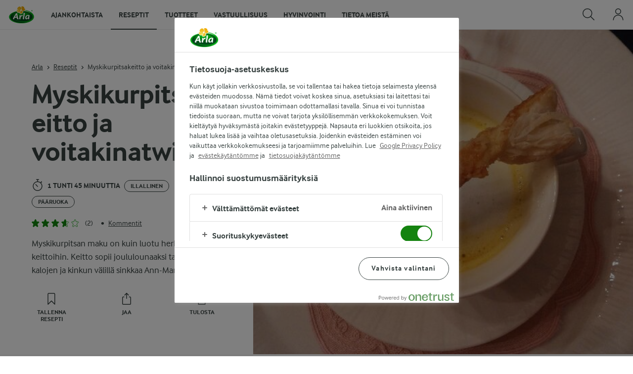

--- FILE ---
content_type: text/html; charset=utf-8
request_url: https://www.arla.fi/reseptit/myskikurpitsakeitto-ja-voitakinatwistit/
body_size: 121731
content:
<!DOCTYPE html>
<html class="no-js" lang="fi" dir="ltr">
<head>
    <script>
      document.documentElement.classList.replace('no-js', 'js');
    </script>
    
<script src="https://cdn.cookielaw.org/scripttemplates/otSDKStub.js" data-document-language="true" data-domain-script="d5953811-90d6-4544-9786-7df7dca41eec"></script>
    <script>
    function reOpenCookiePopup() {
         if (window.Optanon && window.Optanon.ToggleInfoDisplay) {
              window.Optanon.ToggleInfoDisplay()
          }
    }

    function OptanonWrapper(e) {
        if (Optanon && !Optanon.IsAlertBoxClosed()) {
            Optanon.OnConsentChanged(function () {
                if (document.activeElement) {
                    document.activeElement.blur();
                }
            });
        }
        if (Optanon.IsAlertBoxClosedAndValid()) {
            window.dataLayer.push({
                'event' : 'oneTrustBannerInteractionState',
                'oneTrustBannerInteraction' : 'TRUE'
            })
            setTimeout(function () {
                var customEvent = new CustomEvent('OneTrustBannerInteractionState', {
                    bubbles: true
                })
                document.body.dispatchEvent(customEvent)
            }, 500)
        } else {
            window.dataLayer.push({
                'event' : 'oneTrustBannerInteractionState',
                'oneTrustBannerInteraction' : 'FALSE'
            })
        }
    }
    </script>

    <script>
gtmData = {"brandName":"Arla","breadCrumb":["Reseptit","Myskikurpitsakeitto ja voitakinatwistit"],"pageID":"53","pageName":"Reseptit","pageTitle":"Myskikurpitsakeitto ja voitakinatwistit  - Ohje ja resepti - Arla","primaryCategory":"Reseptit","pageType":"FacetOverviewPageType","language":"fi","geoRegion":"US","loginStatus":"False","loginUserType":"privat","userId":"","sysEnv":"Responsive","destinationURL":"https://www.arla.fi/reseptit/myskikurpitsakeitto-ja-voitakinatwistit/","destinationPath":"/reseptit/myskikurpitsakeitto-ja-voitakinatwistit/","hostname":"www.arla.fi","brandName":"Arla","recipeName":"Myskikurpitsakeitto ja voitakinatwistit","recipeMealOrBaking":"Uncategorized","recipeArlaProducts":"Arla Lempi Ruokakermaa 22 %, Castello Wästgöta","productName":"Arla Lempi Ruokakermaa 22 %, Castello Wästgöta","productBrand":"Arla Lempi, Castello","recipeMealType":"Uncategorized","recipeMainIngredient":"Kasvikset ja juurekset, Vilja","recipeType":"Uncategorized","recipeID":"2739836887","recipeOccasion":"Uncategorized","recipeWayOfCooking":"Uncategorized","recipeAttribute":"Uncategorized","recipeCookingTime":105,"recipePublishDate":"2013-12-20","editorTag":"primary:;excluded:;content:illallinen,paaruoka,talvi,keitto,kerma,kaikki-kasvikset,valkosipuli,sipuli,kurpitsa,myskikurpitsa,juurekset,palsternakka,peruna,kananmuna,kasvisruoka,maitotuotteet,kasvisruokavalio,kasvikset-ja-juurekset,vilja,keltainen-juusto;system:;internal:;","publishDate":"2013-12-20","pageType":"RecipePageType","pageName":"Recipe"}; dataLayer = []; dataLayer.push(gtmData); digitalData = dataLayer;
gtmSettings = {"enableEnhancedEcommerce":true,"currency":"EUR"};
</script>
<!-- Google Tag Manager -->
<script>(function(w,d,s,l,i){w[l]=w[l]||[];w[l].push({'gtm.start':
new Date().getTime(),event:'gtm.js'});var f=d.getElementsByTagName(s)[0],
j=d.createElement(s),dl=l!='dataLayer'?'&l='+l:'';j.async=true;j.src=
'https://www.googletagmanager.com/gtm.js?id='+i+dl;f.parentNode.insertBefore(j,f);
})(window,document,'script','dataLayer','GTM-KBPZ34');</script>
<!-- End Google Tag Manager -->

    <meta charset="utf-8">
<meta name="viewport" content="width=device-width, initial-scale=1.0">

<title>Myskikurpitsakeitto ja voitakinatwistit  - Ohje ja resepti - Arla</title>

    <meta name="description" content="Myskikurpitsan maku on kuin luotu herkullisiin keittoihin. Keitto sopii joululounaaksi tai v&#xE4;liruoaksi kalojen ja kinkun v&#xE4;lill&#xE4; sinkkaa Ann-Marie Espoosta.">
    <meta name="keywords" content="reseptit teemat ruoka ideat vinkit arki juhlat sesonki">
    <meta name="robots" content="all">
    <meta name="google-site-verification" content="-8RYBbSQdnglk7qA5cgqFC605VdXO01LF92U9Nrh8Rs">
    <link rel="canonical" href="https://www.arla.fi/reseptit/myskikurpitsakeitto-ja-voitakinatwistit/">

    <meta property="og:title" content="Myskikurpitsakeitto ja voitakinatwistit">
    <meta property="og:type" content="resepti">
    <meta property="og:url" content="https://www.arla.fi/reseptit/myskikurpitsakeitto-ja-voitakinatwistit/">
    <meta property="og:site_name">
    <meta property="og:description" content="Myskikurpitsan maku on kuin luotu herkullisiin keittoihin. Keitto sopii joululounaaksi tai v&#xE4;liruoaksi kalojen ja kinkun v&#xE4;lill&#xE4; sinkkaa Ann-Marie Espoosta.">
        <meta property="og:image" content="https://images.arla.com/recordid/2812508B-002E-46B8-9E1473E601188E3B/myskikurpitsakeitto-ja-voitakinatwistit.jpeg?width=1200&amp;height=630&amp;mode=crop&amp;format=jpeg">
            <meta property="og:image:width" content="1200">
            <meta property="og:image:height" content="630">
        <meta property="og:locale" content="fi_fi">
<meta name="msapplication-TileColor" content="#ffffff"/>
<meta name="msapplication-TileImage" content="arla-touch-icon-144x144-precomposed.png"/>
<link rel="apple-touch-icon-precomposed" sizes="144x144" href="/arla-touch-icon-144x144-precomposed.png">
<link rel="apple-touch-icon-precomposed" sizes="114x114" href="/arla-touch-icon-114x114-precomposed.png">
<link rel="apple-touch-icon-precomposed" sizes="72x72" href="/arla-touch-icon-72x72-precomposed.png">
<link rel="apple-touch-icon-precomposed" href="/arla-touch-icon-57x57-precomposed.png">
<link rel="shortcut icon" href="/favicon.png" type="image/png">
<link rel="shortcut icon" href="/favicon.ico" type="image/x-icon">    <script type="application/ld+json">
    [
{"@context":"https://schema.org/","type":"Organization","url":"https://www.arla.fi/","logo":"https://www.arla.fi/UI/img/arla-logo@2x.02d13ae2.png","@type":"Organization"},{"@context":"https://schema.org/","type":"BreadcrumbList","itemListElement":[{"type":"ListItem","position":1,"name":"Arla","item":"https://www.arla.fi/","@type":"ListItem"},{"type":"ListItem","position":2,"name":"Reseptit","item":"https://www.arla.fi/reseptit/","@type":"ListItem"},{"type":"ListItem","position":3,"name":"Myskikurpitsakeitto ja voitakinatwistit","item":null,"@type":"ListItem"}],"@type":"BreadcrumbList"},{"@context":"https://schema.org/","type":"Recipe","name":"Myskikurpitsakeitto ja voitakinatwistit","image":"https://images.arla.com/recordid/2812508B-002E-46B8-9E1473E601188E3B/myskikurpitsakeitto-ja-voitakinatwistit.jpeg?width=1300&height=525&mode=crop&format=jpeg","author":null,"description":"Myskikurpitsan maku on kuin luotu herkullisiin keittoihin. Keitto sopii joululounaaksi tai väliruoaksi kalojen ja kinkun välillä sinkkaa Ann-Marie Espoosta.","totalTime":"PT1H45M","cookTime":"PT00M","prepTime":"PT00M","recipeYield":"","recipeCategory":"Illallinen, Pääruoka","recipeCuisine":null,"keywords":"Myskikurpitsakeitto ja voitakinatwistit","nutrition":{"type":"NutritionInformation","servingSize":null,"calories":"","carbohydrateContent":"","fatContent":"","fiberContent":"","proteinContent":"","@type":"NutritionInformation"},"recipeIngredient":["1 myskikurpitsa","2 jauhoista perunat","1 keltasipuli","1 palsternakka","1 kynsi valkosipuli","1 kasvisfondi","5 dl vedet","1 tl tai maun mukaan suolaa","1 tl tai maun mukaan mustapippuria rouheena","1½ dl Arla® Lempi Ruokakermaa 22 %","1 pkt voitaikinaa","n. 3 dl Castello® Wästgöta raasteena","1 kananmuna"],"recipeInstructions":[{"type":"HowToSection","name":"Keitto","itemListElement":[{"type":"HowToStep","text":"Aloita valmistamaan myskikurpitsakeitto halkaisemalla myskikurpitsa ja kaivertamalla kurpitsasta siemenet pois.","url":"https://www.arla.fi/reseptit/myskikurpitsakeitto-ja-voitakinatwistit/#step1-1","@type":"HowToStep"},{"type":"HowToStep","text":"Aseta kurpitsanpuolikkaat uunipellille leivinpaperin päälle leikkauspinta alaspäin.","url":"https://www.arla.fi/reseptit/myskikurpitsakeitto-ja-voitakinatwistit/#step1-2","@type":"HowToStep"},{"type":"HowToStep","text":"Pistele kurpitsan kuoreen haarukalla reikiä ja pirskota hieman oliiviöljyä päälle.","url":"https://www.arla.fi/reseptit/myskikurpitsakeitto-ja-voitakinatwistit/#step1-3","@type":"HowToStep"},{"type":"HowToStep","text":"Paahda kurpitsan puolikkaita uunissa 200 asteessa n. 40 minuuttia, kunnes kurpitsan sisus on pehmeää ja haarukka menee vaivatta kuoren läpi.","url":"https://www.arla.fi/reseptit/myskikurpitsakeitto-ja-voitakinatwistit/#step1-4","@type":"HowToStep"},{"type":"HowToStep","text":"Anna jäähtyä ja kaavi kurpitsojen sisus lusikalla kulhoon.","url":"https://www.arla.fi/reseptit/myskikurpitsakeitto-ja-voitakinatwistit/#step1-5","@type":"HowToStep"},{"type":"HowToStep","text":"Leikkaa sipuli, peruna, valkosipuli ja palsternakka suuriksi lohkoiksi. Hienonna valkosipuli.","url":"https://www.arla.fi/reseptit/myskikurpitsakeitto-ja-voitakinatwistit/#step1-6","@type":"HowToStep"},{"type":"HowToStep","text":"Kuumenna öljy kattilassa ja kuullota juureksia valkosipulin kanssa kattilassa 5 minuuttia. Mausta suolalla, pippurilla.","url":"https://www.arla.fi/reseptit/myskikurpitsakeitto-ja-voitakinatwistit/#step1-7","@type":"HowToStep"},{"type":"HowToStep","text":"Lisää paahdettu kurpista ja kaada kattilaan 0,5 litraa vettä ja lisää kasvisliemikuutio.","url":"https://www.arla.fi/reseptit/myskikurpitsakeitto-ja-voitakinatwistit/#step1-8","@type":"HowToStep"},{"type":"HowToStep","text":"Anna porista miedolla lämpötilalla kunnes kaikki juurekset ovat pehmenneet.","url":"https://www.arla.fi/reseptit/myskikurpitsakeitto-ja-voitakinatwistit/#step1-9","@type":"HowToStep"},{"type":"HowToStep","text":"Soseuta sauvasekoittimella ja lisää tavallista tai savujuustoruokakermaa. Voit lisätä myös vettä, jos keitto on liian sakeaa.","url":"https://www.arla.fi/reseptit/myskikurpitsakeitto-ja-voitakinatwistit/#step1-10","@type":"HowToStep"},{"type":"HowToStep","text":"Tarjoile keitto voitakinatwistien kanssa.","url":"https://www.arla.fi/reseptit/myskikurpitsakeitto-ja-voitakinatwistit/#step1-11","@type":"HowToStep"}],"@type":"HowToSection"},{"type":"HowToSection","name":"Voitaikinatwistit","itemListElement":[{"type":"HowToStep","text":"Levitä voitaikinalevy pöydälle, voitele kananmunalla.","url":"https://www.arla.fi/reseptit/myskikurpitsakeitto-ja-voitakinatwistit/#step2-1","@type":"HowToStep"},{"type":"HowToStep","text":"Ripottele levyn pälle juustoraastetta ohuesti.","url":"https://www.arla.fi/reseptit/myskikurpitsakeitto-ja-voitakinatwistit/#step2-2","@type":"HowToStep"},{"type":"HowToStep","text":"Laita toinen voitaikinalevy päälle ja leikkaa kerrostetusta taikinasta kapeita suoria suikaleita.","url":"https://www.arla.fi/reseptit/myskikurpitsakeitto-ja-voitakinatwistit/#step2-3","@type":"HowToStep"},{"type":"HowToStep","text":"Asettele suikaleet leivinpaperille ja käännä toisesta suikaleen päästä myötä ja toisesta vastapäivään, jotta taikina kääntyy kiepille.","url":"https://www.arla.fi/reseptit/myskikurpitsakeitto-ja-voitakinatwistit/#step2-4","@type":"HowToStep"},{"type":"HowToStep","text":"Paista twistit 225 asteessa n. 12 minuuttia, kunnes twistit ovat kauniin ruskeita.","url":"https://www.arla.fi/reseptit/myskikurpitsakeitto-ja-voitakinatwistit/#step2-5","@type":"HowToStep"}],"@type":"HowToSection"}],"aggregateRating":{"type":"AggregateRating","ratingValue":"3.5","ratingCount":"2","@type":"AggregateRating"},"video":null,"@type":"Recipe"}    ]
    </script>

    

    
    <link rel="preload" href="/UI/fonts/arlainterface-regular-webfont.e079b236.woff2" as="font" crossorigin="anonymous"/>
    <link rel="preload" href="/UI/fonts/arlainterface-bold-webfont.651e8286.woff2" as="font" crossorigin="anonymous"/>
    <link rel="preconnect" href="https://images.arla.com" crossorigin>
    <link rel="dns-prefetch" href="https://images.arla.com">
    <link href="/UI/css/cvi.f6972394.css" rel="preload" as="style"><link href="/UI/js/cvi-vendors.e005210c.js" rel="preload" as="script"><link href="/UI/js/cvi.a5e199a3.js" rel="preload" as="script"><link href="/UI/js/vue-vendors.b6b2a6c1.js" rel="preload" as="script"><link href="/UI/css/cvi.f6972394.css" rel="stylesheet">
    


<script type="text/plain" class="optanon-category-C0002">
    !function(T,l,y){var S=T.location,k="script",D="instrumentationKey",C="ingestionendpoint",I="disableExceptionTracking",E="ai.device.",b="toLowerCase",w="crossOrigin",N="POST",e="appInsightsSDK",t=y.name||"appInsights";(y.name||T[e])&&(T[e]=t);var n=T[t]||function(d){var g=!1,f=!1,m={initialize:!0,queue:[],sv:"5",version:2,config:d};function v(e,t){var n={},a="Browser";return n[E+"id"]=a[b](),n[E+"type"]=a,n["ai.operation.name"]=S&&S.pathname||"_unknown_",n["ai.internal.sdkVersion"]="javascript:snippet_"+(m.sv||m.version),{time:function(){var e=new Date;function t(e){var t=""+e;return 1===t.length&&(t="0"+t),t}return e.getUTCFullYear()+"-"+t(1+e.getUTCMonth())+"-"+t(e.getUTCDate())+"T"+t(e.getUTCHours())+":"+t(e.getUTCMinutes())+":"+t(e.getUTCSeconds())+"."+((e.getUTCMilliseconds()/1e3).toFixed(3)+"").slice(2,5)+"Z"}(),iKey:e,name:"Microsoft.ApplicationInsights."+e.replace(/-/g,"")+"."+t,sampleRate:100,tags:n,data:{baseData:{ver:2}}}}var h=d.url||y.src;if(h){function a(e){var t,n,a,i,r,o,s,c,u,p,l;g=!0,m.queue=[],f||(f=!0,t=h,s=function(){var e={},t=d.connectionString;if(t)for(var n=t.split(";"),a=0;a<n.length;a++){var i=n[a].split("=");2===i.length&&(e[i[0][b]()]=i[1])}if(!e[C]){var r=e.endpointsuffix,o=r?e.location:null;e[C]="https://"+(o?o+".":"")+"dc."+(r||"services.visualstudio.com")}return e}(),c=s[D]||d[D]||"",u=s[C],p=u?u+"/v2/track":d.endpointUrl,(l=[]).push((n="SDK LOAD Failure: Failed to load Application Insights SDK script (See stack for details)",a=t,i=p,(o=(r=v(c,"Exception")).data).baseType="ExceptionData",o.baseData.exceptions=[{typeName:"SDKLoadFailed",message:n.replace(/\./g,"-"),hasFullStack:!1,stack:n+"\nSnippet failed to load ["+a+"] -- Telemetry is disabled\nHelp Link: https://go.microsoft.com/fwlink/?linkid=2128109\nHost: "+(S&&S.pathname||"_unknown_")+"\nEndpoint: "+i,parsedStack:[]}],r)),l.push(function(e,t,n,a){var i=v(c,"Message"),r=i.data;r.baseType="MessageData";var o=r.baseData;return o.message='AI (Internal): 99 message:"'+("SDK LOAD Failure: Failed to load Application Insights SDK script (See stack for details) ("+n+")").replace(/\"/g,"")+'"',o.properties={endpoint:a},i}(0,0,t,p)),function(e,t){if(JSON){var n=T.fetch;if(n&&!y.useXhr)n(t,{method:N,body:JSON.stringify(e),mode:"cors"});else if(XMLHttpRequest){var a=new XMLHttpRequest;a.open(N,t),a.setRequestHeader("Content-type","application/json"),a.send(JSON.stringify(e))}}}(l,p))}function i(e,t){f||setTimeout(function(){!t&&m.core||a()},500)}var e=function(){var n=l.createElement(k);n.src=h;var e=y[w];return!e&&""!==e||"undefined"==n[w]||(n[w]=e),n.onload=i,n.onerror=a,n.onreadystatechange=function(e,t){"loaded"!==n.readyState&&"complete"!==n.readyState||i(0,t)},n}();y.ld<0?l.getElementsByTagName("head")[0].appendChild(e):setTimeout(function(){l.getElementsByTagName(k)[0].parentNode.appendChild(e)},y.ld||0)}try{m.cookie=l.cookie}catch(p){}function t(e){for(;e.length;)!function(t){m[t]=function(){var e=arguments;g||m.queue.push(function(){m[t].apply(m,e)})}}(e.pop())}var n="track",r="TrackPage",o="TrackEvent";t([n+"Event",n+"PageView",n+"Exception",n+"Trace",n+"DependencyData",n+"Metric",n+"PageViewPerformance","start"+r,"stop"+r,"start"+o,"stop"+o,"addTelemetryInitializer","setAuthenticatedUserContext","clearAuthenticatedUserContext","flush"]),m.SeverityLevel={Verbose:0,Information:1,Warning:2,Error:3,Critical:4};var s=(d.extensionConfig||{}).ApplicationInsightsAnalytics||{};if(!0!==d[I]&&!0!==s[I]){var c="onerror";t(["_"+c]);var u=T[c];T[c]=function(e,t,n,a,i){var r=u&&u(e,t,n,a,i);return!0!==r&&m["_"+c]({message:e,url:t,lineNumber:n,columnNumber:a,error:i}),r},d.autoExceptionInstrumented=!0}return m}(y.cfg);function a(){y.onInit&&y.onInit(n)}(T[t]=n).queue&&0===n.queue.length?(n.queue.push(a),n.trackPageView({})):a()}(window,document,{
src: "https://js.monitor.azure.com/scripts/b/ai.2.min.js", // The SDK URL Source
crossOrigin: "anonymous", 
cfg: { // Application Insights Configuration
    instrumentationKey: 'e3fa07c2-03fd-49c0-87da-d61f2cb9843a'
}});
</script>

    <script>
        document.documentElement.classList.add('no-touch');
        window.addEventListener('touchstart', function onFirstTouch() {
            document.documentElement.classList.remove('no-touch');
            window.removeEventListener('touchstart', onFirstTouch, false);
        }, false);
    </script>
</head>
<body class="">
<!-- Google Tag Manager (noscript) -->
<noscript><iframe src="https://www.googletagmanager.com/ns.html?id=GTM-KBPZ34"
height="0" width="0" style="display:none;visibility:hidden"></iframe></noscript>
<!-- End Google Tag Manager (noscript) -->

<input id="RequestVerificationToken" type="hidden" value="CfDJ8KxghZzO-pdNs7tlGfJW9fv58dBUY21LWvumZuJOtJlFC-O6d6MmHkg5o7usDwaPc1RSpPzLvVDpU1ZA6Oki8vhGeyOSlS6H5LZW5Rh4brVJx_GrWlRYOkvam8sfDmlS38qcxeYrpIUTmILl8CbCp00"/>


<div class="c-site-wrapper">
    <main>
        


<div class="c-recipe" data-placement="recipe_page">
    <div class="c-recipe__hero-wrap js-recipe-hero-wrap">
        

<div class="c-recipe__hero c-recipe__hero-vertical">
    <div class="o-content-box c-recipe__details">
        <h1 class="c-recipe__title u-text-break u-mb--xs u-mb--s@mobile">Myskikurpitsakeitto ja voitakinatwistit</h1>
        <div class="u-flex u-flex-wrap u-flex-align-center u-mb--s u-mb--m@mobile u-hidden-print">
                <div class="u-flex u-flex-align-center u-flex-wrap u-mr--a">
                    <div class="u-flex u-flex-align-center u-mt--s u-mt--s@mobile">
                        <div class="u-flex u-flex-align-center u-flex-wrap u-mr--s">
                                <span class="u-flex u-flex-align-center u-mr--xs">
<svg class="c-icon-24 c-icon-stroke-black c-recipe__cooking-icon u-mr--xs">
    <use xlink:href="/UI/img/sprite.ffebd00d.svg#icon-stopwatch"></use>
</svg>
                                    <span class="c-label--m">1 tunti 45 minuuttia</span>
                                </span>
                                    <span class="c-tag u-mt--xxs u-mb--xxs u-mr--xs">Illallinen</span>
                                    <span class="c-tag u-mt--xxs u-mb--xxs u-mr--xs">P&#xE4;&#xE4;ruoka</span>
                        </div>
                    </div>
                </div>
            <div class="u-flex u-flex-align-center u-mt--s u-mt--s@mobile">
                <div class="c-recipe__rating">
                    <div data-vue="RecipeRatingModal" data-model="{&quot;recipeId&quot;:0,&quot;recipeUid&quot;:&quot;rdb:2739836887&quot;,&quot;isAuthenticated&quot;:false,&quot;averageRounded&quot;:3.5,&quot;count&quot;:2,&quot;changeRatingButtonText&quot;:&quot;Muuta arviota&quot;,&quot;ratingModalTitle&quot;:&quot;Arvioi resepti&quot;,&quot;saveRatingButtonText&quot;:&quot;Arvioi&quot;,&quot;reCaptchaSiteKey&quot;:&quot;6LdbXPwUAAAAAC97QyUh9YoumxJ_0E6P2gpOdUKQ&quot;,&quot;reCaptchaBaseUrl&quot;:&quot;https://www.google.com&quot;,&quot;successMessage&quot;:&quot;Kiitos arvioistasi&quot;,&quot;ratingLabels&quot;:[&quot;Ei toiminut&quot;,&quot;Ihan ok&quot;,&quot;Hyv&#xE4;&quot;,&quot;Eritt&#xE4;in hyv&#xE4;&quot;,&quot;Fantastinen!&quot;],&quot;leaveCommentLinkText&quot;:null,&quot;accessibilityRatingAddButtonLabel&quot;:&quot;Arvioi resepti&quot;,&quot;commentsAnchor&quot;:&quot;kommentit&quot;}"></div>
                </div>
                    <span class="c-recipe__bullet-seprator u-hidden-print u-ml--xs u-font-size-medium u-mr--xs">&#8226;</span>
                    <div class="c-button--no-styles u-text-no-break c-button--link  u-font-size-medium u-hidden-print"
                         data-class="c-button--no-styles u-text-no-break c-button--link  u-font-size-medium u-hidden-print"
                         data-vue="WebCoreScrollToButton"
                         data-tracking-obj="{&quot;event&quot;:&quot;recipeComments&quot;,&quot;placement&quot;:&quot;recipe hero&quot;}"
                         data-model="{&quot;link&quot;:{&quot;url&quot;:&quot;#kommentit&quot;,&quot;text&quot;:&quot;Kommentit&quot;,&quot;openInNewWindow&quot;:false},&quot;variant&quot;:&quot;primary&quot;,&quot;class&quot;:&quot;c-button--no-styles c-button--link u-font-size-medium u-hidden-print&quot;,&quot;foregroundColor&quot;:&quot;dark&quot;,&quot;tracking&quot;:null}">
                        Kommentit
                    </div>
            </div>
        </div>
        <div class="c-recipe__image">
    <picture class="c-recipe__image-ratio-holder">
            <source media="(min-width: 1200px)" srcset="https://images.arla.com/recordid/2812508B-002E-46B8-9E1473E601188E3B/myskikurpitsakeitto-ja-voitakinatwistit.jpeg?width=1269&amp;height=1050&amp;mode=crop&amp;format=jpeg">
            <source media="(min-width: 992px)" srcset="https://images.arla.com/recordid/2812508B-002E-46B8-9E1473E601188E3B/myskikurpitsakeitto-ja-voitakinatwistit.jpeg?width=800&amp;height=539&amp;mode=crop&amp;format=jpeg, https://images.arla.com/recordid/2812508B-002E-46B8-9E1473E601188E3B/myskikurpitsakeitto-ja-voitakinatwistit.jpeg?width=1600&amp;height=1078&amp;mode=crop&amp;format=jpeg 2x">
            <source media="(min-width: 768px)" srcset="https://images.arla.com/recordid/2812508B-002E-46B8-9E1473E601188E3B/myskikurpitsakeitto-ja-voitakinatwistit.jpeg?width=820&amp;height=717&amp;mode=crop&amp;format=jpeg, https://images.arla.com/recordid/2812508B-002E-46B8-9E1473E601188E3B/myskikurpitsakeitto-ja-voitakinatwistit.jpeg?width=1640&amp;height=1434&amp;mode=crop&amp;format=jpeg 2x">
        <img src="https://images.arla.com/recordid/2812508B-002E-46B8-9E1473E601188E3B/myskikurpitsakeitto-ja-voitakinatwistit.jpeg?width=375&amp;height=469&amp;mode=crop&amp;format=jpeg" srcset="https://images.arla.com/recordid/2812508B-002E-46B8-9E1473E601188E3B/myskikurpitsakeitto-ja-voitakinatwistit.jpeg?width=750&amp;height=938&amp;mode=crop&amp;format=jpeg 2x" alt="Myskikurpitsakeitto ja voitakinatwistit"
                                          fetchpriority="high"
        >
    </picture>

        </div>
        <p class="c-recipe__description u-m--0 u-mt--s@mobile">Myskikurpitsan maku on kuin luotu herkullisiin keittoihin. Keitto sopii joululounaaksi tai väliruoaksi kalojen ja kinkun välillä sinkkaa Ann-Marie Espoosta.</p>

<div class="c-recipe__related-recipes-mobile u-mt--s u-hidden@tablet-desktop u-hidden-print">
    <strong class="u-text-uppercase u-flex-inline u-font-size-medium u-mb--xs">Katso my&#xF6;s n&#xE4;m&#xE4;</strong>
    <div class="c-carousel">
        <div class="c-carousel__container">
            <div class="c-carousel__container--wrapper four-column">
                <div class="c-carousel__wrapper swiper-wrapper">
                        <div class="swiper-slide">

<div class="c-card js-viewport-animation is-not-in-viewport c-card--horizontal">
    <a
        class="u-flex c-card__image-wrap"
        data-track-enhanced-ecommerce
        data-tracking-event="mobileRelatedRecommendation"
        data-tracking-title="Gl&#xF6;gijuustokakku"
        data-js-initialize="vt.EnhancedEcommerce" data-track-enhanced-ecommerce data-tracking="{&quot;cookingTime&quot;:0,&quot;mealType&quot;:&quot;Domain.Models.Partials.Tag&quot;,&quot;ingredientCount&quot;:14,&quot;arlaProductCount&quot;:2,&quot;type&quot;:&quot;Product&quot;,&quot;id&quot;:&quot;rdb:3463501595&quot;,&quot;name&quot;:&quot;Glögijuustokakku&quot;,&quot;category&quot;:null,&quot;position&quot;:null,&quot;variant&quot;:null,&quot;creative&quot;:null}"
        href="/reseptit/glogijuustokakku/">

    <picture class="c-card__image u-viewport-animation__picture-opacity-fast">
        <img src="https://images.arla.com/recordid/3264AD3F-551F-4ADB-B5914E6937D4118C/glogijuustokakku.jpg?width=76&amp;height=76&amp;mode=crop&amp;format=jpg" srcset="https://images.arla.com/recordid/3264AD3F-551F-4ADB-B5914E6937D4118C/glogijuustokakku.jpg?width=152&amp;height=152&amp;mode=crop&amp;format=jpg 2x" alt="Gl&#xF6;gijuustokakku"
                              loading="lazy"
                     >
    </picture>
    </a>


    <div class="c-card__content">

        <div class="c-card__cooking-time u-mb--xxs u-hidden">
        </div>

        <div class="c-card__actions">
                <div data-vue="RecipeSaveAction"
                    data-is-button="true"
                    data-class="u-mb--xs"
                    data-icon-color="success" data-recipe-name="Gl&#xF6;gijuustokakku" data-model="{&quot;recipeUid&quot;:&quot;rdb:3463501595&quot;,&quot;recipeId&quot;:0,&quot;isFavorite&quot;:false,&quot;isAuthenticated&quot;:false,&quot;addButtonText&quot;:&quot;tallenna resepti&quot;,&quot;addedButtonText&quot;:&quot;resepti tallennettu&quot;,&quot;accessibility&quot;:{&quot;addButtonLabel&quot;:&quot;Lis&#xE4;&#xE4; suosikkeihin&quot;,&quot;removeButtonLabel&quot;:&quot;Poista suosikeista&quot;}}"></div>
        </div>

        <a
            href="/reseptit/glogijuustokakku/"
            data-tracking-event="mobileRelatedRecommendation"
            data-tracking-title="Gl&#xF6;gijuustokakku"
            class="c-card__title u-text-break u-mr--s u-text-nounderline u-font-bold u-mb--xxs u-font-size-h6">Gl&#xF6;gijuustokakku</a>

<div class="c-rating-static c-rating--s c-rating--s@mobile u-flex u-flex-align-center">
    <div class="c-rating-static__stars u-mr--xs">
        <div class="c-rating-static__unselected">
            <div class="c-rating-static__selected"
                 style="width:82%"></div>
        </div>
    </div>
    <span class="u-font-size-medium u-mr--xs">(57)</span>
</div>
    </div>
    <span class="c-card__arrow u-hidden-print">
<svg class="c-icon-16 c-icon-stroke-black">
    <use xlink:href="/UI/img/sprite.ffebd00d.svg#icon-arrow-right-1"></use>
</svg>
    </span>
</div>
                        </div>
                        <div class="swiper-slide">

<div class="c-card js-viewport-animation is-not-in-viewport c-card--horizontal">
    <a
        class="u-flex c-card__image-wrap"
        data-track-enhanced-ecommerce
        data-tracking-event="mobileRelatedRecommendation"
        data-tracking-title="Jouluomena&#xAD;kakku"
        data-js-initialize="vt.EnhancedEcommerce" data-track-enhanced-ecommerce data-tracking="{&quot;cookingTime&quot;:480,&quot;mealType&quot;:&quot;Domain.Models.Partials.Tag,Domain.Models.Partials.Tag&quot;,&quot;ingredientCount&quot;:19,&quot;arlaProductCount&quot;:5,&quot;type&quot;:&quot;Product&quot;,&quot;id&quot;:&quot;rdb:1721769862&quot;,&quot;name&quot;:&quot;Jouluomena­kakku&quot;,&quot;category&quot;:null,&quot;position&quot;:null,&quot;variant&quot;:null,&quot;creative&quot;:null}"
        href="/reseptit/jouluomenakakku/">

    <picture class="c-card__image u-viewport-animation__picture-opacity-fast">
        <img src="https://images.arla.com/recordid/A86DBA65-A0FF-4685-83E2BDB083C7A385/jouluomenakakku.jpg?width=76&amp;height=76&amp;mode=crop&amp;crop=(315,0,-239,0)&amp;format=jpg" srcset="https://images.arla.com/recordid/A86DBA65-A0FF-4685-83E2BDB083C7A385/jouluomenakakku.jpg?width=152&amp;height=152&amp;mode=crop&amp;crop=(315,0,-239,0)&amp;format=jpg 2x" alt="Jouluomena&#xAD;kakku"
                              loading="lazy"
                     >
    </picture>
    </a>


    <div class="c-card__content">

        <div class="c-card__cooking-time u-mb--xxs">
                <span class="c-label--s u-text-black u-font-bold">8 tuntia</span>
        </div>

        <div class="c-card__actions">
                <div data-vue="RecipeSaveAction"
                    data-is-button="true"
                    data-class="u-mb--xs"
                    data-icon-color="success" data-recipe-name="Jouluomena&#xAD;kakku" data-model="{&quot;recipeUid&quot;:&quot;rdb:1721769862&quot;,&quot;recipeId&quot;:0,&quot;isFavorite&quot;:false,&quot;isAuthenticated&quot;:false,&quot;addButtonText&quot;:&quot;tallenna resepti&quot;,&quot;addedButtonText&quot;:&quot;resepti tallennettu&quot;,&quot;accessibility&quot;:{&quot;addButtonLabel&quot;:&quot;Lis&#xE4;&#xE4; suosikkeihin&quot;,&quot;removeButtonLabel&quot;:&quot;Poista suosikeista&quot;}}"></div>
        </div>

        <a
            href="/reseptit/jouluomenakakku/"
            data-tracking-event="mobileRelatedRecommendation"
            data-tracking-title="Jouluomena&#xAD;kakku"
            class="c-card__title u-text-break u-mr--s u-text-nounderline u-font-bold u-mb--xxs u-font-size-h6">Jouluomena&#xAD;kakku</a>

<div class="c-rating-static c-rating--s c-rating--s@mobile u-flex u-flex-align-center">
    <div class="c-rating-static__stars u-mr--xs">
        <div class="c-rating-static__unselected">
            <div class="c-rating-static__selected"
                 style="width:84%"></div>
        </div>
    </div>
    <span class="u-font-size-medium u-mr--xs">(23)</span>
</div>
    </div>
    <span class="c-card__arrow u-hidden-print">
<svg class="c-icon-16 c-icon-stroke-black">
    <use xlink:href="/UI/img/sprite.ffebd00d.svg#icon-arrow-right-1"></use>
</svg>
    </span>
</div>
                        </div>
                        <div class="swiper-slide">

<div class="c-card js-viewport-animation is-not-in-viewport c-card--horizontal">
    <a
        class="u-flex c-card__image-wrap"
        data-track-enhanced-ecommerce
        data-tracking-event="mobileRelatedRecommendation"
        data-tracking-title="Joulusalaatti"
        data-js-initialize="vt.EnhancedEcommerce" data-track-enhanced-ecommerce data-tracking="{&quot;cookingTime&quot;:60,&quot;mealType&quot;:&quot;Domain.Models.Partials.Tag&quot;,&quot;ingredientCount&quot;:12,&quot;arlaProductCount&quot;:2,&quot;type&quot;:&quot;Product&quot;,&quot;id&quot;:&quot;rdb:3298583285&quot;,&quot;name&quot;:&quot;Joulusalaatti&quot;,&quot;category&quot;:null,&quot;position&quot;:null,&quot;variant&quot;:null,&quot;creative&quot;:null}"
        href="/reseptit/joulusalaatti/">

    <picture class="c-card__image u-viewport-animation__picture-opacity-fast">
        <img src="https://images.arla.com/recordid/35B3721F-EDFE-4FB0-91DD1A092A02FAA3/joulusalaatti.jpg?width=76&amp;height=76&amp;mode=crop&amp;crop=(400,0,-400,0)&amp;format=jpg" srcset="https://images.arla.com/recordid/35B3721F-EDFE-4FB0-91DD1A092A02FAA3/joulusalaatti.jpg?width=152&amp;height=152&amp;mode=crop&amp;crop=(400,0,-400,0)&amp;format=jpg 2x" alt="Joulusalaatti"
                              loading="lazy"
                     >
    </picture>
    </a>


    <div class="c-card__content">

        <div class="c-card__cooking-time u-mb--xxs">
                <span class="c-label--s u-text-black u-font-bold">1 tunti</span>
        </div>

        <div class="c-card__actions">
                <div data-vue="RecipeSaveAction"
                    data-is-button="true"
                    data-class="u-mb--xs"
                    data-icon-color="success" data-recipe-name="Joulusalaatti" data-model="{&quot;recipeUid&quot;:&quot;rdb:3298583285&quot;,&quot;recipeId&quot;:0,&quot;isFavorite&quot;:false,&quot;isAuthenticated&quot;:false,&quot;addButtonText&quot;:&quot;tallenna resepti&quot;,&quot;addedButtonText&quot;:&quot;resepti tallennettu&quot;,&quot;accessibility&quot;:{&quot;addButtonLabel&quot;:&quot;Lis&#xE4;&#xE4; suosikkeihin&quot;,&quot;removeButtonLabel&quot;:&quot;Poista suosikeista&quot;}}"></div>
        </div>

        <a
            href="/reseptit/joulusalaatti/"
            data-tracking-event="mobileRelatedRecommendation"
            data-tracking-title="Joulusalaatti"
            class="c-card__title u-text-break u-mr--s u-text-nounderline u-font-bold u-mb--xxs u-font-size-h6">Joulusalaatti</a>

<div class="c-rating-static c-rating--s c-rating--s@mobile u-flex u-flex-align-center">
    <div class="c-rating-static__stars u-mr--xs">
        <div class="c-rating-static__unselected">
            <div class="c-rating-static__selected"
                 style="width:80%"></div>
        </div>
    </div>
    <span class="u-font-size-medium u-mr--xs">(7)</span>
</div>
    </div>
    <span class="c-card__arrow u-hidden-print">
<svg class="c-icon-16 c-icon-stroke-black">
    <use xlink:href="/UI/img/sprite.ffebd00d.svg#icon-arrow-right-1"></use>
</svg>
    </span>
</div>
                        </div>
                        <div class="swiper-slide">

<div class="c-card js-viewport-animation is-not-in-viewport c-card--horizontal">
    <a
        class="u-flex c-card__image-wrap"
        data-track-enhanced-ecommerce
        data-tracking-event="mobileRelatedRecommendation"
        data-tracking-title="Pestopizza"
        data-js-initialize="vt.EnhancedEcommerce" data-track-enhanced-ecommerce data-tracking="{&quot;cookingTime&quot;:60,&quot;mealType&quot;:&quot;Domain.Models.Partials.Tag&quot;,&quot;ingredientCount&quot;:17,&quot;arlaProductCount&quot;:0,&quot;type&quot;:&quot;Product&quot;,&quot;id&quot;:&quot;rdb:1913973694&quot;,&quot;name&quot;:&quot;Pestopizza&quot;,&quot;category&quot;:null,&quot;position&quot;:null,&quot;variant&quot;:null,&quot;creative&quot;:null}"
        href="/reseptit/pestopizza/">

    <picture class="c-card__image u-viewport-animation__picture-opacity-fast">
        <img src="https://images.arla.com/recordid/81C88A4C-505E-4A1A-B3DCAF185DEE77F3/pestopizza.jpg?width=76&amp;height=76&amp;mode=crop&amp;format=jpg" srcset="https://images.arla.com/recordid/81C88A4C-505E-4A1A-B3DCAF185DEE77F3/pestopizza.jpg?width=152&amp;height=152&amp;mode=crop&amp;format=jpg 2x" alt="Pestopizza"
                              loading="lazy"
                     >
    </picture>
    </a>


    <div class="c-card__content">

        <div class="c-card__cooking-time u-mb--xxs">
                <span class="c-label--s u-text-black u-font-bold">1 tunti</span>
        </div>

        <div class="c-card__actions">
                <div data-vue="RecipeSaveAction"
                    data-is-button="true"
                    data-class="u-mb--xs"
                    data-icon-color="success" data-recipe-name="Pestopizza" data-model="{&quot;recipeUid&quot;:&quot;rdb:1913973694&quot;,&quot;recipeId&quot;:0,&quot;isFavorite&quot;:false,&quot;isAuthenticated&quot;:false,&quot;addButtonText&quot;:&quot;tallenna resepti&quot;,&quot;addedButtonText&quot;:&quot;resepti tallennettu&quot;,&quot;accessibility&quot;:{&quot;addButtonLabel&quot;:&quot;Lis&#xE4;&#xE4; suosikkeihin&quot;,&quot;removeButtonLabel&quot;:&quot;Poista suosikeista&quot;}}"></div>
        </div>

        <a
            href="/reseptit/pestopizza/"
            data-tracking-event="mobileRelatedRecommendation"
            data-tracking-title="Pestopizza"
            class="c-card__title u-text-break u-mr--s u-text-nounderline u-font-bold u-mb--xxs u-font-size-h6">Pestopizza</a>

<div class="c-rating-static c-rating--s c-rating--s@mobile u-flex u-flex-align-center">
    <div class="c-rating-static__stars u-mr--xs">
        <div class="c-rating-static__unselected">
            <div class="c-rating-static__selected"
                 style="width:90%"></div>
        </div>
    </div>
    <span class="u-font-size-medium u-mr--xs">(2)</span>
</div>
    </div>
    <span class="c-card__arrow u-hidden-print">
<svg class="c-icon-16 c-icon-stroke-black">
    <use xlink:href="/UI/img/sprite.ffebd00d.svg#icon-arrow-right-1"></use>
</svg>
    </span>
</div>
                        </div>
                    <div class="swiper-slide u-flex">
                        <a href="/reseptit/teemat/" class="c-button c-button--dark u-mt--a u-mb--a" data-tracking-event="recipeActionRelatedRecipeSeeAll" data-tracking-placement="recipes carousel">
                            Kaikki reseptit
<svg class="c-icon-16 c-icon-stroke-white u-ml--xs">
    <use xlink:href="/UI/img/sprite.ffebd00d.svg#icon-arrow-right"></use>
</svg>
                        </a>
                    </div>
                </div>
            </div>
            <div class="c-carousel-pagination u-flex u-flex-justify-center u-flex-align-center u-mt--xs"></div>
        </div>
    </div>
</div>
        <div class="u-flex u-flex-direction-column@mobile u-hidden-print">
        </div>
        <div class="u-hidden-print u-mt--s">
            <div data-vue="RecipeActionsWrapper"
                 data-show-price-info="False"
                 data-recipe-name="Myskikurpitsakeitto ja voitakinatwistit"
                 data-model="{&quot;save&quot;:{&quot;recipeUid&quot;:&quot;rdb:2739836887&quot;,&quot;recipeId&quot;:0,&quot;isFavorite&quot;:false,&quot;isAuthenticated&quot;:false,&quot;addButtonText&quot;:&quot;tallenna resepti&quot;,&quot;addedButtonText&quot;:&quot;resepti tallennettu&quot;,&quot;accessibility&quot;:{&quot;addButtonLabel&quot;:&quot;Lis&#xE4;&#xE4; suosikkeihin&quot;,&quot;removeButtonLabel&quot;:&quot;Poista suosikeista&quot;}},&quot;share&quot;:{&quot;name&quot;:&quot;Myskikurpitsakeitto ja voitakinatwistit&quot;,&quot;heading&quot;:&quot;Jakaa&quot;,&quot;label&quot;:&quot;Jaa&quot;,&quot;copyLinkText&quot;:&quot;Kopio linkki&quot;,&quot;linkCopiedText&quot;:&quot;Linkki kopioitu&quot;,&quot;optionalUrl&quot;:null},&quot;print&quot;:{&quot;printItemLabel&quot;:&quot;Tulosta&quot;},&quot;buyButton&quot;:null,&quot;lowPriceInfo&quot;:{&quot;heading&quot;:null,&quot;tooltipTitle&quot;:null,&quot;tooltipText&quot;:null}}">
            </div>
        </div>

        <div class="c-recipe__top-part">
            <div class="u-flex u-flex-align-center u-mb--s u-mb--m@mobile u-hidden-print">


<div role="navigation" aria-label="Leip&#xE4;reitti">
    <ul class="c-breadcrumbs u-flex u-flex-wrap u-bare-list u-hidden-print">
            <li class="c-breadcrumbs__item u-flex-inline u-flex-align-center">
                    <a href="/">Arla</a>
            </li>
            <li class="c-breadcrumbs__item u-flex-inline u-flex-align-center">
                    <a href="/reseptit/">Reseptit</a>
            </li>
            <li class="c-breadcrumbs__item u-flex-inline u-flex-align-center">
                    <span>Myskikurpitsakeitto ja voitakinatwistit</span>
            </li>
    </ul>
</div>

            </div>
            <div class="u-hidden-print">
            </div>
        </div>
    </div>
    <div class="c-recipe__hero-image-placeholder"></div>
</div>


    </div>
    <div class="c-recipe__content">
        

<div class="o-content-box c-recipe__ingredients"
     data-scroll-to="Ainekset"
     data-anchor="anchor"
     data-tracking-event-name="subnavIngredients">
    <div class="c-recipe__ingredients-inner">
        <h2 class="u-font-size-h3 c-recipe__ingredients-title">Ainekset</h2>
        <div data-vue="RecipePortionSelector"
             data-uid="rdb:2739836887"
             data-model="{&quot;isScalable&quot;:false,&quot;notScalablePortionText&quot;:null,&quot;portionCount&quot;:1,&quot;options&quot;:null,&quot;portionInfoText&quot;:null,&quot;warningText&quot;:null,&quot;accessibility&quot;:{&quot;increasePortionButtonLabel&quot;:&quot;Lis&#xE4;&#xE4; annosm&#xE4;&#xE4;r&#xE4;&#xE4;&quot;,&quot;decreasePortionButtonLabel&quot;:&quot;V&#xE4;henn&#xE4; annosm&#xE4;&#xE4;r&#xE4;&#xE4;&quot;}}">
        </div>
        <div data-vue="RecipeIngredientList"
             data-alternative="False"
             data-check-ingredient-button-name="Lis&#xE4;&#xE4; valintaruutu"
             data-model="{&quot;recipeUid&quot;:&quot;rdb:2739836887&quot;,&quot;recipeId&quot;:0,&quot;ingredientGroups&quot;:[{&quot;title&quot;:&quot;Keitto&quot;,&quot;ingredients&quot;:[{&quot;uid&quot;:&quot;idb:e6ca1d80-e8c3-40a7-be02-83866e8bbf60&quot;,&quot;formattedName&quot;:&quot;Myskikurpitsa&quot;,&quot;formattedAmount&quot;:&quot;1&quot;,&quot;isArlaProduct&quot;:false},{&quot;uid&quot;:&quot;idb:9e04425c-000f-4551-afd1-0f405fce3e48&quot;,&quot;formattedName&quot;:&quot;Jauhoista perunat&quot;,&quot;formattedAmount&quot;:&quot;2&quot;,&quot;isArlaProduct&quot;:false},{&quot;uid&quot;:&quot;idb:7349ffaf-465f-4481-8274-ec44908813a5&quot;,&quot;formattedName&quot;:&quot;Keltasipuli&quot;,&quot;formattedAmount&quot;:&quot;1&quot;,&quot;isArlaProduct&quot;:false},{&quot;uid&quot;:&quot;idb:1e6aaac1-57e0-485c-ae97-d6925fab8739&quot;,&quot;formattedName&quot;:&quot;Palsternakka&quot;,&quot;formattedAmount&quot;:&quot;1&quot;,&quot;isArlaProduct&quot;:false},{&quot;uid&quot;:&quot;idb:146d9605-60c9-4831-ae4b-256db7d5f50b&quot;,&quot;formattedName&quot;:&quot;Kynsi valkosipuli&quot;,&quot;formattedAmount&quot;:&quot;1&quot;,&quot;isArlaProduct&quot;:false},{&quot;uid&quot;:&quot;idb:ff80af7d-6562-4346-96d5-e1cda2d5f731&quot;,&quot;formattedName&quot;:&quot;Kasvisfondi&quot;,&quot;formattedAmount&quot;:&quot;1&quot;,&quot;isArlaProduct&quot;:false},{&quot;uid&quot;:&quot;idb:66b0dd45-25ab-448f-a37d-54fc2597f86c&quot;,&quot;formattedName&quot;:&quot;Vedet&quot;,&quot;formattedAmount&quot;:&quot;5 dl&quot;,&quot;isArlaProduct&quot;:false},{&quot;uid&quot;:&quot;idb:7ffd2d9d-9063-4bc7-b16f-641127f7bbcf&quot;,&quot;formattedName&quot;:&quot;Tai maun mukaan suolaa&quot;,&quot;formattedAmount&quot;:&quot;1 tl&quot;,&quot;isArlaProduct&quot;:false},{&quot;uid&quot;:&quot;idb:660f945e-5da3-4bdf-94f9-ad791a9daeb1&quot;,&quot;formattedName&quot;:&quot;Tai maun mukaan mustapippuria rouheena&quot;,&quot;formattedAmount&quot;:&quot;1 tl&quot;,&quot;isArlaProduct&quot;:false},{&quot;uid&quot;:&quot;idb:6ec08fc4-f449-4508-9d57-caf7dcb2eb6f&quot;,&quot;formattedName&quot;:&quot;Arla&#xAE; Lempi Ruokakermaa 22 %&quot;,&quot;formattedAmount&quot;:&quot;1&#xBD; dl&quot;,&quot;isArlaProduct&quot;:false}]},{&quot;title&quot;:&quot;Voitaikinatwistit&quot;,&quot;ingredients&quot;:[{&quot;uid&quot;:&quot;idb:301cbf4c-2b89-4edb-a2cf-8e1398ae7f12&quot;,&quot;formattedName&quot;:&quot;Voitaikinaa&quot;,&quot;formattedAmount&quot;:&quot;1 pkt&quot;,&quot;isArlaProduct&quot;:false},{&quot;uid&quot;:&quot;idb:ecf2544a-c8aa-44ec-a328-84fad5816cd3&quot;,&quot;formattedName&quot;:&quot;Castello&#xAE; W&#xE4;stg&#xF6;ta raasteena&quot;,&quot;formattedAmount&quot;:&quot;n. 3 dl&quot;,&quot;isArlaProduct&quot;:false},{&quot;uid&quot;:&quot;idb:1881b437-7216-4df3-89a6-7f28dc0fc360&quot;,&quot;formattedName&quot;:&quot;Kananmuna&quot;,&quot;formattedAmount&quot;:&quot;1&quot;,&quot;isArlaProduct&quot;:false}]}]}">
                <div class="c-recipe__ingredients-group">
                        <h3 class="u-font-size-h5">Keitto</h3>
                    <table class="">
                        <tbody>
                            <tr>
                                <th class="u-width-70">
                                    <div class="u-flex u-flex-align-center">
                                            <span class="">
                                                Myskikurpitsa
                                            </span>
                                    </div>
                                </th>
                                <td class="u-text-align--right">
1                                </td>
                            </tr>
                            <tr>
                                <th class="u-width-70">
                                    <div class="u-flex u-flex-align-center">
                                            <span class="">
                                                Jauhoista perunat
                                            </span>
                                    </div>
                                </th>
                                <td class="u-text-align--right">
2                                </td>
                            </tr>
                            <tr>
                                <th class="u-width-70">
                                    <div class="u-flex u-flex-align-center">
                                            <span class="">
                                                Keltasipuli
                                            </span>
                                    </div>
                                </th>
                                <td class="u-text-align--right">
1                                </td>
                            </tr>
                            <tr>
                                <th class="u-width-70">
                                    <div class="u-flex u-flex-align-center">
                                            <span class="">
                                                Palsternakka
                                            </span>
                                    </div>
                                </th>
                                <td class="u-text-align--right">
1                                </td>
                            </tr>
                            <tr>
                                <th class="u-width-70">
                                    <div class="u-flex u-flex-align-center">
                                            <span class="">
                                                Kynsi valkosipuli
                                            </span>
                                    </div>
                                </th>
                                <td class="u-text-align--right">
1                                </td>
                            </tr>
                            <tr>
                                <th class="u-width-70">
                                    <div class="u-flex u-flex-align-center">
                                            <span class="">
                                                Kasvisfondi
                                            </span>
                                    </div>
                                </th>
                                <td class="u-text-align--right">
1                                </td>
                            </tr>
                            <tr>
                                <th class="u-width-70">
                                    <div class="u-flex u-flex-align-center">
                                            <span class="">
                                                Vedet
                                            </span>
                                    </div>
                                </th>
                                <td class="u-text-align--right">
5 dl                                </td>
                            </tr>
                            <tr>
                                <th class="u-width-70">
                                    <div class="u-flex u-flex-align-center">
                                            <span class="">
                                                Tai maun mukaan suolaa
                                            </span>
                                    </div>
                                </th>
                                <td class="u-text-align--right">
1 tl                                </td>
                            </tr>
                            <tr>
                                <th class="u-width-70">
                                    <div class="u-flex u-flex-align-center">
                                            <span class="">
                                                Tai maun mukaan mustapippuria rouheena
                                            </span>
                                    </div>
                                </th>
                                <td class="u-text-align--right">
1 tl                                </td>
                            </tr>
                            <tr>
                                <th class="u-width-70">
                                    <div class="u-flex u-flex-align-center">
                                            <span class="">
                                                Arla&#xAE; Lempi Ruokakermaa 22 %
                                            </span>
                                    </div>
                                </th>
                                <td class="u-text-align--right">
1&#xBD; dl                                </td>
                            </tr>
                        </tbody>
                    </table>
                </div>
                <div class="c-recipe__ingredients-group">
                        <h3 class="u-font-size-h5">Voitaikinatwistit</h3>
                    <table class="">
                        <tbody>
                            <tr>
                                <th class="u-width-70">
                                    <div class="u-flex u-flex-align-center">
                                            <span class="">
                                                Voitaikinaa
                                            </span>
                                    </div>
                                </th>
                                <td class="u-text-align--right">
1 pkt                                </td>
                            </tr>
                            <tr>
                                <th class="u-width-70">
                                    <div class="u-flex u-flex-align-center">
                                            <span class="">
                                                Castello&#xAE; W&#xE4;stg&#xF6;ta raasteena
                                            </span>
                                    </div>
                                </th>
                                <td class="u-text-align--right">
n. 3 dl                                </td>
                            </tr>
                            <tr>
                                <th class="u-width-70">
                                    <div class="u-flex u-flex-align-center">
                                            <span class="">
                                                Kananmuna
                                            </span>
                                    </div>
                                </th>
                                <td class="u-text-align--right">
1                                </td>
                            </tr>
                        </tbody>
                    </table>
                </div>
        </div>
    </div>
</div>


        <div class="o-content-box c-recipe__instructions" data-scroll-to="Tee n&#xE4;in:">
            <div class="c-recipe__instructions-inner u-flex">
                <div class="c-recipe__how-to">
                    

<div class="c-recipe__instructions-steps c-recipe__instructions-steps--classic">
    <h2 class="u-font-size-h3 u-flex c-recipe__instructions-label u-mb--m">
<svg class="c-icon-32 c-icon-stroke-black u-mr--s u-hidden-print">
    <use xlink:href="/UI/img/sprite.ffebd00d.svg#icon-chef-gear-hat-1"></use>
</svg>
        Tee n&#xE4;in:
    </h2>

    <div data-recipe-instructions data-tracking-event-name="subnavRecipe">
            <div>
                        <h3 class="u-font-size-h5 u-ml--m">
                            <span class="u-ml--s">Keitto</span>
                        </h3>
                <ul class="u-bare-list c-recipe__instructions-steps-list  u-ml--m c-recipe__instructions-steps-multi">
                        <li class="c-recipe__instructions-step  u-ml--s">
                            <span data-vue="RecipeCookingInstructionCheckbox"
                                  data-aria-label="Vaihe suoritettu"
                                  data-alternative="False"
                                  data-section-index="0"
                                  data-item-index="0"
                                  data-id="0"
                                  data-model="{&quot;text&quot;:&quot;Aloita valmistamaan myskikurpitsakeitto halkaisemalla myskikurpitsa ja kaivertamalla kurpitsasta siemenet pois.&quot;}"></span>
                            <span>Aloita valmistamaan myskikurpitsakeitto halkaisemalla myskikurpitsa ja kaivertamalla kurpitsasta siemenet pois.</span>
                        </li>
                        <li class="c-recipe__instructions-step  u-ml--s">
                            <span data-vue="RecipeCookingInstructionCheckbox"
                                  data-aria-label="Vaihe suoritettu"
                                  data-alternative="False"
                                  data-section-index="0"
                                  data-item-index="1"
                                  data-id="1"
                                  data-model="{&quot;text&quot;:&quot;Aseta kurpitsanpuolikkaat uunipellille leivinpaperin p&#xE4;&#xE4;lle leikkauspinta alasp&#xE4;in.&quot;}"></span>
                            <span>Aseta kurpitsanpuolikkaat uunipellille leivinpaperin p&#xE4;&#xE4;lle leikkauspinta alasp&#xE4;in.</span>
                        </li>
                        <li class="c-recipe__instructions-step  u-ml--s">
                            <span data-vue="RecipeCookingInstructionCheckbox"
                                  data-aria-label="Vaihe suoritettu"
                                  data-alternative="False"
                                  data-section-index="0"
                                  data-item-index="2"
                                  data-id="2"
                                  data-model="{&quot;text&quot;:&quot;Pistele kurpitsan kuoreen haarukalla reiki&#xE4; ja pirskota hieman oliivi&#xF6;ljy&#xE4; p&#xE4;&#xE4;lle.&quot;}"></span>
                            <span>Pistele kurpitsan kuoreen haarukalla reiki&#xE4; ja pirskota hieman oliivi&#xF6;ljy&#xE4; p&#xE4;&#xE4;lle.</span>
                        </li>
                        <li class="c-recipe__instructions-step  u-ml--s">
                            <span data-vue="RecipeCookingInstructionCheckbox"
                                  data-aria-label="Vaihe suoritettu"
                                  data-alternative="False"
                                  data-section-index="0"
                                  data-item-index="3"
                                  data-id="3"
                                  data-model="{&quot;text&quot;:&quot;Paahda kurpitsan puolikkaita uunissa 200 asteessa n. 40 minuuttia, kunnes kurpitsan sisus on pehme&#xE4;&#xE4; ja haarukka menee vaivatta kuoren l&#xE4;pi.&quot;}"></span>
                            <span>Paahda kurpitsan puolikkaita uunissa 200 asteessa n. 40 minuuttia, kunnes kurpitsan sisus on pehme&#xE4;&#xE4; ja haarukka menee vaivatta kuoren l&#xE4;pi.</span>
                        </li>
                        <li class="c-recipe__instructions-step  u-ml--s">
                            <span data-vue="RecipeCookingInstructionCheckbox"
                                  data-aria-label="Vaihe suoritettu"
                                  data-alternative="False"
                                  data-section-index="0"
                                  data-item-index="4"
                                  data-id="4"
                                  data-model="{&quot;text&quot;:&quot;Anna j&#xE4;&#xE4;hty&#xE4; ja kaavi kurpitsojen sisus lusikalla kulhoon.&quot;}"></span>
                            <span>Anna j&#xE4;&#xE4;hty&#xE4; ja kaavi kurpitsojen sisus lusikalla kulhoon.</span>
                        </li>
                        <li class="c-recipe__instructions-step  u-ml--s">
                            <span data-vue="RecipeCookingInstructionCheckbox"
                                  data-aria-label="Vaihe suoritettu"
                                  data-alternative="False"
                                  data-section-index="0"
                                  data-item-index="5"
                                  data-id="5"
                                  data-model="{&quot;text&quot;:&quot;Leikkaa sipuli, peruna, valkosipuli ja palsternakka suuriksi lohkoiksi. Hienonna valkosipuli.&quot;}"></span>
                            <span>Leikkaa sipuli, peruna, valkosipuli ja palsternakka suuriksi lohkoiksi. Hienonna valkosipuli.</span>
                        </li>
                        <li class="c-recipe__instructions-step  u-ml--s">
                            <span data-vue="RecipeCookingInstructionCheckbox"
                                  data-aria-label="Vaihe suoritettu"
                                  data-alternative="False"
                                  data-section-index="0"
                                  data-item-index="6"
                                  data-id="6"
                                  data-model="{&quot;text&quot;:&quot;Kuumenna &#xF6;ljy kattilassa ja kuullota juureksia valkosipulin kanssa kattilassa 5 minuuttia. Mausta suolalla, pippurilla.&quot;}"></span>
                            <span>Kuumenna &#xF6;ljy kattilassa ja kuullota juureksia valkosipulin kanssa kattilassa 5 minuuttia. Mausta suolalla, pippurilla.</span>
                        </li>
                        <li class="c-recipe__instructions-step  u-ml--s">
                            <span data-vue="RecipeCookingInstructionCheckbox"
                                  data-aria-label="Vaihe suoritettu"
                                  data-alternative="False"
                                  data-section-index="0"
                                  data-item-index="7"
                                  data-id="7"
                                  data-model="{&quot;text&quot;:&quot;Lis&#xE4;&#xE4; paahdettu kurpista ja kaada kattilaan 0,5 litraa vett&#xE4; ja lis&#xE4;&#xE4; kasvisliemikuutio.&quot;}"></span>
                            <span>Lis&#xE4;&#xE4; paahdettu kurpista ja kaada kattilaan 0,5 litraa vett&#xE4; ja lis&#xE4;&#xE4; kasvisliemikuutio.</span>
                        </li>
                        <li class="c-recipe__instructions-step  u-ml--s">
                            <span data-vue="RecipeCookingInstructionCheckbox"
                                  data-aria-label="Vaihe suoritettu"
                                  data-alternative="False"
                                  data-section-index="0"
                                  data-item-index="8"
                                  data-id="8"
                                  data-model="{&quot;text&quot;:&quot;Anna porista miedolla l&#xE4;mp&#xF6;tilalla kunnes kaikki juurekset ovat pehmenneet.&quot;}"></span>
                            <span>Anna porista miedolla l&#xE4;mp&#xF6;tilalla kunnes kaikki juurekset ovat pehmenneet.</span>
                        </li>
                        <li class="c-recipe__instructions-step  u-ml--s">
                            <span data-vue="RecipeCookingInstructionCheckbox"
                                  data-aria-label="Vaihe suoritettu"
                                  data-alternative="False"
                                  data-section-index="0"
                                  data-item-index="9"
                                  data-id="9"
                                  data-model="{&quot;text&quot;:&quot;Soseuta sauvasekoittimella ja lis&#xE4;&#xE4; tavallista tai savujuustoruokakermaa. Voit lis&#xE4;t&#xE4; my&#xF6;s vett&#xE4;, jos keitto on liian sakeaa.&quot;}"></span>
                            <span>Soseuta sauvasekoittimella ja lis&#xE4;&#xE4; tavallista tai savujuustoruokakermaa. Voit lis&#xE4;t&#xE4; my&#xF6;s vett&#xE4;, jos keitto on liian sakeaa.</span>
                        </li>
                        <li class="c-recipe__instructions-step  u-ml--s">
                            <span data-vue="RecipeCookingInstructionCheckbox"
                                  data-aria-label="Vaihe suoritettu"
                                  data-alternative="False"
                                  data-section-index="0"
                                  data-item-index="10"
                                  data-id="10"
                                  data-model="{&quot;text&quot;:&quot;Tarjoile keitto voitakinatwistien kanssa.&quot;}"></span>
                            <span>Tarjoile keitto voitakinatwistien kanssa.</span>
                        </li>

                </ul>
            </div>
            <div>
                        <h3 class="u-font-size-h5 u-ml--m">
                            <span class="u-ml--s">Voitaikinatwistit</span>
                        </h3>
                <ul class="u-bare-list c-recipe__instructions-steps-list  u-ml--m c-recipe__instructions-steps-multi">
                        <li class="c-recipe__instructions-step  u-ml--s">
                            <span data-vue="RecipeCookingInstructionCheckbox"
                                  data-aria-label="Vaihe suoritettu"
                                  data-alternative="False"
                                  data-section-index="1"
                                  data-item-index="0"
                                  data-id="11"
                                  data-model="{&quot;text&quot;:&quot;Levit&#xE4; voitaikinalevy p&#xF6;yd&#xE4;lle, voitele kananmunalla.&quot;}"></span>
                            <span>Levit&#xE4; voitaikinalevy p&#xF6;yd&#xE4;lle, voitele kananmunalla.</span>
                        </li>
                        <li class="c-recipe__instructions-step  u-ml--s">
                            <span data-vue="RecipeCookingInstructionCheckbox"
                                  data-aria-label="Vaihe suoritettu"
                                  data-alternative="False"
                                  data-section-index="1"
                                  data-item-index="1"
                                  data-id="12"
                                  data-model="{&quot;text&quot;:&quot;Ripottele levyn p&#xE4;lle juustoraastetta ohuesti.&quot;}"></span>
                            <span>Ripottele levyn p&#xE4;lle juustoraastetta ohuesti.</span>
                        </li>
                        <li class="c-recipe__instructions-step  u-ml--s">
                            <span data-vue="RecipeCookingInstructionCheckbox"
                                  data-aria-label="Vaihe suoritettu"
                                  data-alternative="False"
                                  data-section-index="1"
                                  data-item-index="2"
                                  data-id="13"
                                  data-model="{&quot;text&quot;:&quot;Laita toinen voitaikinalevy p&#xE4;&#xE4;lle ja leikkaa kerrostetusta taikinasta kapeita suoria suikaleita.&quot;}"></span>
                            <span>Laita toinen voitaikinalevy p&#xE4;&#xE4;lle ja leikkaa kerrostetusta taikinasta kapeita suoria suikaleita.</span>
                        </li>
                        <li class="c-recipe__instructions-step  u-ml--s">
                            <span data-vue="RecipeCookingInstructionCheckbox"
                                  data-aria-label="Vaihe suoritettu"
                                  data-alternative="False"
                                  data-section-index="1"
                                  data-item-index="3"
                                  data-id="14"
                                  data-model="{&quot;text&quot;:&quot;Asettele suikaleet leivinpaperille ja k&#xE4;&#xE4;nn&#xE4; toisesta suikaleen p&#xE4;&#xE4;st&#xE4; my&#xF6;t&#xE4; ja toisesta vastap&#xE4;iv&#xE4;&#xE4;n, jotta taikina k&#xE4;&#xE4;ntyy kiepille.&quot;}"></span>
                            <span>Asettele suikaleet leivinpaperille ja k&#xE4;&#xE4;nn&#xE4; toisesta suikaleen p&#xE4;&#xE4;st&#xE4; my&#xF6;t&#xE4; ja toisesta vastap&#xE4;iv&#xE4;&#xE4;n, jotta taikina k&#xE4;&#xE4;ntyy kiepille.</span>
                        </li>
                        <li class="c-recipe__instructions-step  u-ml--s">
                            <span data-vue="RecipeCookingInstructionCheckbox"
                                  data-aria-label="Vaihe suoritettu"
                                  data-alternative="False"
                                  data-section-index="1"
                                  data-item-index="4"
                                  data-id="15"
                                  data-model="{&quot;text&quot;:&quot;Paista twistit 225 asteessa n. 12 minuuttia, kunnes twistit ovat kauniin ruskeita.&quot;}"></span>
                            <span>Paista twistit 225 asteessa n. 12 minuuttia, kunnes twistit ovat kauniin ruskeita.</span>
                        </li>

                </ul>
            </div>
    </div>
        <strong class="c-recipe__instructions-label u-flex u-font-size-h3 u-m--0">
<svg class="c-icon-32 c-icon-stroke-black u-mr--s u-hidden-print">
    <use xlink:href="/UI/img/sprite.ffebd00d.svg#icon-pasta-bowl-warm"></use>
</svg>
            Valmis!
        </strong>
</div>


<div data-class="u-hidden-print"
     data-vue="RecipeRating"
     data-model="{&quot;recipeId&quot;:0,&quot;recipeUid&quot;:&quot;rdb:2739836887&quot;,&quot;isAuthenticated&quot;:false,&quot;averageRounded&quot;:3.5,&quot;count&quot;:2,&quot;changeRatingButtonText&quot;:&quot;Muuta arviota&quot;,&quot;ratingModalTitle&quot;:&quot;Arvioi resepti&quot;,&quot;saveRatingButtonText&quot;:&quot;Arvioi&quot;,&quot;reCaptchaSiteKey&quot;:&quot;6LdbXPwUAAAAAC97QyUh9YoumxJ_0E6P2gpOdUKQ&quot;,&quot;reCaptchaBaseUrl&quot;:&quot;https://www.google.com&quot;,&quot;successMessage&quot;:&quot;Kiitos arvioistasi&quot;,&quot;ratingLabels&quot;:[&quot;Ei toiminut&quot;,&quot;Ihan ok&quot;,&quot;Hyv&#xE4;&quot;,&quot;Eritt&#xE4;in hyv&#xE4;&quot;,&quot;Fantastinen!&quot;],&quot;leaveCommentLinkText&quot;:null,&quot;accessibilityRatingAddButtonLabel&quot;:&quot;Arvioi resepti&quot;,&quot;commentsAnchor&quot;:&quot;kommentit&quot;}">
</div>

<div class="u-mt--m u-hidden-print">
        <div class="c-recipe-open-close-box u-mb--s c-recipe-generic-tip js-open-close ">
            <button class="c-recipe-open-close-box__button c-button--no-styles u-flex u-width-100 u-flex-align-center u-cursor-pointer js-open-close-button" data-tracking="{&quot;event&quot;:&quot;tipClick&quot;,&quot;tipName&quot;:&quot;Vinkki&quot;}">
<svg class="c-icon-18 c-icon-stroke-black u-ml--xxs u-mr--xs u-hidden-print">
    <use xlink:href="/UI/img/sprite.ffebd00d.svg#icon-idea-bulb"></use>
</svg>
                <span class="u-font-size-medium u-text-uppercase u-font-bold">Vinkki</span>
                <div class="c-recipe-open-close-box__icon u-ml--a u-mr--xxs"></div>
            </button>
            <div class="c-recipe-open-close-box__container c-rich-text js-open-close-container u-ml--xxs u-hidden-visually-screen"
                 data-placement="RecipeTips">
                <p>Reseptin lähetti Ann-Marie Espoosta.</p>
            </div>
        </div>
</div>

<div class="c-recipe__editorial-card u-mt--l u-hidden-print">
    <div data-vue="RecipeEditorialCard"
         data-model="{&quot;$type&quot;:&quot;EditorialDisplayItemViewModel&quot;,&quot;type&quot;:&quot;page&quot;,&quot;imageResizer&quot;:{&quot;name&quot;:&quot;Squidex&quot;},&quot;kicker&quot;:&quot;Katso vinkit&quot;,&quot;heading&quot;:&quot;Kuinka valmistaa erikoiskahveja kotona?&quot;,&quot;image&quot;:{&quot;url&quot;:&quot;https://adn-editor.arla.com/api/assets/arla-fi/3c0cb57f-f0b0-47d9-a14e-80bbead3c9ea/&quot;,&quot;alt&quot;:&quot;Kuinka valmistaa erikoiskahveja kotona?&quot;,&quot;width&quot;:0,&quot;height&quot;:0,&quot;focusPointX&quot;:null,&quot;focusPointY&quot;:null},&quot;url&quot;:&quot;https://www.arla.fi/reseptit/erikoiskahvit-kotona/&quot;,&quot;openInNewWindow&quot;:false,&quot;foregroundColor&quot;:&quot;dark&quot;,&quot;backgroundColor&quot;:null,&quot;trackingData&quot;:{&quot;type&quot;:&quot;DisplayItem&quot;,&quot;id&quot;:&quot;6bb0f6fc-5dcb-475b-b92d-3ec374163f3b&quot;,&quot;name&quot;:&quot;Erikoiskahvit editorial&quot;,&quot;category&quot;:&quot;Editorial&quot;,&quot;position&quot;:&quot;AGP_Recipe_Editorial_HowTo&quot;,&quot;variant&quot;:null,&quot;creative&quot;:&quot;3c0cb57f-f0b0-47d9-a14e-80bbead3c9ea&quot;}}">
    </div>
</div>
                </div>
            </div>
        </div>

    </div>

<div class="c-recipe__related-recipes o-content-box u-hidden-print" data-placement="related_recipes" data-heading="Katso my&#xF6;s n&#xE4;m&#xE4;">
    <h2 class="u-font-size-h3">Katso my&#xF6;s n&#xE4;m&#xE4;</h2>
    <ul class="c-related-recipes u-flex u-flex-wrap u-bare-list">
                    <li>

<div class="c-card js-viewport-animation is-not-in-viewport c-card--vertical">
    <a
        class="u-flex c-card__image-wrap c-card__image-wrap--large"
        data-track-enhanced-ecommerce
        data-tracking-event="recipeActionRelatedRecipeClick"
        data-tracking-title="Gl&#xF6;gijuustokakku"
        data-js-initialize="vt.EnhancedEcommerce" data-track-enhanced-ecommerce data-tracking="{&quot;cookingTime&quot;:0,&quot;mealType&quot;:&quot;Domain.Models.Partials.Tag&quot;,&quot;ingredientCount&quot;:14,&quot;arlaProductCount&quot;:2,&quot;type&quot;:&quot;Product&quot;,&quot;id&quot;:&quot;rdb:3463501595&quot;,&quot;name&quot;:&quot;Glögijuustokakku&quot;,&quot;category&quot;:null,&quot;position&quot;:null,&quot;variant&quot;:null,&quot;creative&quot;:null}"
        href="/reseptit/glogijuustokakku/">

    <picture class="c-card__image u-viewport-animation__picture-opacity-fast c-card__image--large">
            <source media="(min-width: 1200px)" srcset="https://images.arla.com/recordid/3264AD3F-551F-4ADB-B5914E6937D4118C/glogijuustokakku.jpg?width=377&amp;height=472&amp;mode=crop&amp;format=jpg">
            <source media="(min-width: 992px)" srcset="https://images.arla.com/recordid/3264AD3F-551F-4ADB-B5914E6937D4118C/glogijuustokakku.jpg?width=347&amp;height=434&amp;mode=crop&amp;format=jpg, https://images.arla.com/recordid/3264AD3F-551F-4ADB-B5914E6937D4118C/glogijuustokakku.jpg?width=694&amp;height=868&amp;mode=crop&amp;format=jpg 2x">
            <source media="(min-width: 768px)" srcset="https://images.arla.com/recordid/3264AD3F-551F-4ADB-B5914E6937D4118C/glogijuustokakku.jpg?width=278&amp;height=348&amp;mode=crop&amp;format=jpg, https://images.arla.com/recordid/3264AD3F-551F-4ADB-B5914E6937D4118C/glogijuustokakku.jpg?width=556&amp;height=696&amp;mode=crop&amp;format=jpg 2x">
        <img src="https://images.arla.com/recordid/3264AD3F-551F-4ADB-B5914E6937D4118C/glogijuustokakku.jpg?width=212&amp;height=265&amp;mode=crop&amp;format=jpg" srcset="https://images.arla.com/recordid/3264AD3F-551F-4ADB-B5914E6937D4118C/glogijuustokakku.jpg?width=424&amp;height=530&amp;mode=crop&amp;format=jpg 2x" alt="Gl&#xF6;gijuustokakku"
                              loading="lazy"
                     >
    </picture>
    </a>


    <div class="c-card__content">

        <div class="c-card__cooking-time u-mb--xxs">
        </div>

        <div class="c-card__actions">
                <div data-vue="RecipeSaveAction"
                    data-is-button="true"
                    data-class="u-mb--xs"
                    data-icon-color="success" data-recipe-name="Gl&#xF6;gijuustokakku" data-model="{&quot;recipeUid&quot;:&quot;rdb:3463501595&quot;,&quot;recipeId&quot;:0,&quot;isFavorite&quot;:false,&quot;isAuthenticated&quot;:false,&quot;addButtonText&quot;:&quot;tallenna resepti&quot;,&quot;addedButtonText&quot;:&quot;resepti tallennettu&quot;,&quot;accessibility&quot;:{&quot;addButtonLabel&quot;:&quot;Lis&#xE4;&#xE4; suosikkeihin&quot;,&quot;removeButtonLabel&quot;:&quot;Poista suosikeista&quot;}}"></div>
        </div>

        <a
            href="/reseptit/glogijuustokakku/"
            data-tracking-event="recipeActionRelatedRecipeClick"
            data-tracking-title="Gl&#xF6;gijuustokakku"
            class="c-card__title u-text-break u-mr--s u-text-nounderline u-font-bold u-mb--xs u-font-size-h4">Gl&#xF6;gijuustokakku</a>

<div class="c-rating-static c-rating--s@mobile u-flex u-flex-align-center">
    <div class="c-rating-static__stars u-mr--xs">
        <div class="c-rating-static__unselected">
            <div class="c-rating-static__selected"
                 style="width:82%"></div>
        </div>
    </div>
    <span class="u-font-size-medium u-mr--xs">(57)</span>
</div>
    </div>
    <span class="c-card__arrow c-card__arrow--large u-hidden-print">
<svg class="c-icon-24 c-icon-stroke-black">
    <use xlink:href="/UI/img/sprite.ffebd00d.svg#icon-arrow-right-1"></use>
</svg>
    </span>
</div>
                    </li>
                    <li>

<div class="c-card js-viewport-animation is-not-in-viewport c-card--vertical">
    <a
        class="u-flex c-card__image-wrap c-card__image-wrap--large"
        data-track-enhanced-ecommerce
        data-tracking-event="recipeActionRelatedRecipeClick"
        data-tracking-title="Jouluomena&#xAD;kakku"
        data-js-initialize="vt.EnhancedEcommerce" data-track-enhanced-ecommerce data-tracking="{&quot;cookingTime&quot;:480,&quot;mealType&quot;:&quot;Domain.Models.Partials.Tag,Domain.Models.Partials.Tag&quot;,&quot;ingredientCount&quot;:19,&quot;arlaProductCount&quot;:5,&quot;type&quot;:&quot;Product&quot;,&quot;id&quot;:&quot;rdb:1721769862&quot;,&quot;name&quot;:&quot;Jouluomena­kakku&quot;,&quot;category&quot;:null,&quot;position&quot;:null,&quot;variant&quot;:null,&quot;creative&quot;:null}"
        href="/reseptit/jouluomenakakku/">

    <picture class="c-card__image u-viewport-animation__picture-opacity-fast c-card__image--large">
            <source media="(min-width: 1200px)" srcset="https://images.arla.com/recordid/A86DBA65-A0FF-4685-83E2BDB083C7A385/jouluomenakakku.jpg?width=377&amp;height=472&amp;mode=crop&amp;crop=(387,0,-311,0)&amp;format=jpg">
            <source media="(min-width: 992px)" srcset="https://images.arla.com/recordid/A86DBA65-A0FF-4685-83E2BDB083C7A385/jouluomenakakku.jpg?width=347&amp;height=434&amp;mode=crop&amp;crop=(387,0,-311,0)&amp;format=jpg, https://images.arla.com/recordid/A86DBA65-A0FF-4685-83E2BDB083C7A385/jouluomenakakku.jpg?width=694&amp;height=868&amp;mode=crop&amp;crop=(387,0,-311,0)&amp;format=jpg 2x">
            <source media="(min-width: 768px)" srcset="https://images.arla.com/recordid/A86DBA65-A0FF-4685-83E2BDB083C7A385/jouluomenakakku.jpg?width=278&amp;height=348&amp;mode=crop&amp;crop=(387,0,-311,0)&amp;format=jpg, https://images.arla.com/recordid/A86DBA65-A0FF-4685-83E2BDB083C7A385/jouluomenakakku.jpg?width=556&amp;height=696&amp;mode=crop&amp;crop=(387,0,-311,0)&amp;format=jpg 2x">
        <img src="https://images.arla.com/recordid/A86DBA65-A0FF-4685-83E2BDB083C7A385/jouluomenakakku.jpg?width=212&amp;height=265&amp;mode=crop&amp;crop=(386,0,-311,0)&amp;format=jpg" srcset="https://images.arla.com/recordid/A86DBA65-A0FF-4685-83E2BDB083C7A385/jouluomenakakku.jpg?width=424&amp;height=530&amp;mode=crop&amp;crop=(386,0,-311,0)&amp;format=jpg 2x" alt="Jouluomena&#xAD;kakku"
                              loading="lazy"
                     >
    </picture>
    </a>


    <div class="c-card__content">

        <div class="c-card__cooking-time u-mb--xxs">
                <span class="c-label--s u-text-black u-font-bold">8 tuntia</span>
        </div>

        <div class="c-card__actions">
                <div data-vue="RecipeSaveAction"
                    data-is-button="true"
                    data-class="u-mb--xs"
                    data-icon-color="success" data-recipe-name="Jouluomena&#xAD;kakku" data-model="{&quot;recipeUid&quot;:&quot;rdb:1721769862&quot;,&quot;recipeId&quot;:0,&quot;isFavorite&quot;:false,&quot;isAuthenticated&quot;:false,&quot;addButtonText&quot;:&quot;tallenna resepti&quot;,&quot;addedButtonText&quot;:&quot;resepti tallennettu&quot;,&quot;accessibility&quot;:{&quot;addButtonLabel&quot;:&quot;Lis&#xE4;&#xE4; suosikkeihin&quot;,&quot;removeButtonLabel&quot;:&quot;Poista suosikeista&quot;}}"></div>
        </div>

        <a
            href="/reseptit/jouluomenakakku/"
            data-tracking-event="recipeActionRelatedRecipeClick"
            data-tracking-title="Jouluomena&#xAD;kakku"
            class="c-card__title u-text-break u-mr--s u-text-nounderline u-font-bold u-mb--xs u-font-size-h4">Jouluomena&#xAD;kakku</a>

<div class="c-rating-static c-rating--s@mobile u-flex u-flex-align-center">
    <div class="c-rating-static__stars u-mr--xs">
        <div class="c-rating-static__unselected">
            <div class="c-rating-static__selected"
                 style="width:84%"></div>
        </div>
    </div>
    <span class="u-font-size-medium u-mr--xs">(23)</span>
</div>
    </div>
    <span class="c-card__arrow c-card__arrow--large u-hidden-print">
<svg class="c-icon-24 c-icon-stroke-black">
    <use xlink:href="/UI/img/sprite.ffebd00d.svg#icon-arrow-right-1"></use>
</svg>
    </span>
</div>
                    </li>
                    <li>

<div class="c-card js-viewport-animation is-not-in-viewport c-card--vertical">
    <a
        class="u-flex c-card__image-wrap c-card__image-wrap--large"
        data-track-enhanced-ecommerce
        data-tracking-event="recipeActionRelatedRecipeClick"
        data-tracking-title="Joulusalaatti"
        data-js-initialize="vt.EnhancedEcommerce" data-track-enhanced-ecommerce data-tracking="{&quot;cookingTime&quot;:60,&quot;mealType&quot;:&quot;Domain.Models.Partials.Tag&quot;,&quot;ingredientCount&quot;:12,&quot;arlaProductCount&quot;:2,&quot;type&quot;:&quot;Product&quot;,&quot;id&quot;:&quot;rdb:3298583285&quot;,&quot;name&quot;:&quot;Joulusalaatti&quot;,&quot;category&quot;:null,&quot;position&quot;:null,&quot;variant&quot;:null,&quot;creative&quot;:null}"
        href="/reseptit/joulusalaatti/">

    <picture class="c-card__image u-viewport-animation__picture-opacity-fast c-card__image--large">
            <source media="(min-width: 1200px)" srcset="https://images.arla.com/recordid/35B3721F-EDFE-4FB0-91DD1A092A02FAA3/joulusalaatti.jpg?width=377&amp;height=472&amp;mode=crop&amp;crop=(501,0,-501,0)&amp;format=jpg">
            <source media="(min-width: 992px)" srcset="https://images.arla.com/recordid/35B3721F-EDFE-4FB0-91DD1A092A02FAA3/joulusalaatti.jpg?width=347&amp;height=434&amp;mode=crop&amp;crop=(501,0,-500,0)&amp;format=jpg, https://images.arla.com/recordid/35B3721F-EDFE-4FB0-91DD1A092A02FAA3/joulusalaatti.jpg?width=694&amp;height=868&amp;mode=crop&amp;crop=(501,0,-500,0)&amp;format=jpg 2x">
            <source media="(min-width: 768px)" srcset="https://images.arla.com/recordid/35B3721F-EDFE-4FB0-91DD1A092A02FAA3/joulusalaatti.jpg?width=278&amp;height=348&amp;mode=crop&amp;crop=(501,0,-501,0)&amp;format=jpg, https://images.arla.com/recordid/35B3721F-EDFE-4FB0-91DD1A092A02FAA3/joulusalaatti.jpg?width=556&amp;height=696&amp;mode=crop&amp;crop=(501,0,-501,0)&amp;format=jpg 2x">
        <img src="https://images.arla.com/recordid/35B3721F-EDFE-4FB0-91DD1A092A02FAA3/joulusalaatti.jpg?width=212&amp;height=265&amp;mode=crop&amp;crop=(500,0,-500,0)&amp;format=jpg" srcset="https://images.arla.com/recordid/35B3721F-EDFE-4FB0-91DD1A092A02FAA3/joulusalaatti.jpg?width=424&amp;height=530&amp;mode=crop&amp;crop=(500,0,-500,0)&amp;format=jpg 2x" alt="Joulusalaatti"
                              loading="lazy"
                     >
    </picture>
    </a>


    <div class="c-card__content">

        <div class="c-card__cooking-time u-mb--xxs">
                <span class="c-label--s u-text-black u-font-bold">1 tunti</span>
        </div>

        <div class="c-card__actions">
                <div data-vue="RecipeSaveAction"
                    data-is-button="true"
                    data-class="u-mb--xs"
                    data-icon-color="success" data-recipe-name="Joulusalaatti" data-model="{&quot;recipeUid&quot;:&quot;rdb:3298583285&quot;,&quot;recipeId&quot;:0,&quot;isFavorite&quot;:false,&quot;isAuthenticated&quot;:false,&quot;addButtonText&quot;:&quot;tallenna resepti&quot;,&quot;addedButtonText&quot;:&quot;resepti tallennettu&quot;,&quot;accessibility&quot;:{&quot;addButtonLabel&quot;:&quot;Lis&#xE4;&#xE4; suosikkeihin&quot;,&quot;removeButtonLabel&quot;:&quot;Poista suosikeista&quot;}}"></div>
        </div>

        <a
            href="/reseptit/joulusalaatti/"
            data-tracking-event="recipeActionRelatedRecipeClick"
            data-tracking-title="Joulusalaatti"
            class="c-card__title u-text-break u-mr--s u-text-nounderline u-font-bold u-mb--xs u-font-size-h4">Joulusalaatti</a>

<div class="c-rating-static c-rating--s@mobile u-flex u-flex-align-center">
    <div class="c-rating-static__stars u-mr--xs">
        <div class="c-rating-static__unselected">
            <div class="c-rating-static__selected"
                 style="width:80%"></div>
        </div>
    </div>
    <span class="u-font-size-medium u-mr--xs">(7)</span>
</div>
    </div>
    <span class="c-card__arrow c-card__arrow--large u-hidden-print">
<svg class="c-icon-24 c-icon-stroke-black">
    <use xlink:href="/UI/img/sprite.ffebd00d.svg#icon-arrow-right-1"></use>
</svg>
    </span>
</div>
                    </li>
                    <li>

<div class="c-card js-viewport-animation is-not-in-viewport c-card--vertical">
    <a
        class="u-flex c-card__image-wrap c-card__image-wrap--large"
        data-track-enhanced-ecommerce
        data-tracking-event="recipeActionRelatedRecipeClick"
        data-tracking-title="Pestopizza"
        data-js-initialize="vt.EnhancedEcommerce" data-track-enhanced-ecommerce data-tracking="{&quot;cookingTime&quot;:60,&quot;mealType&quot;:&quot;Domain.Models.Partials.Tag&quot;,&quot;ingredientCount&quot;:17,&quot;arlaProductCount&quot;:0,&quot;type&quot;:&quot;Product&quot;,&quot;id&quot;:&quot;rdb:1913973694&quot;,&quot;name&quot;:&quot;Pestopizza&quot;,&quot;category&quot;:null,&quot;position&quot;:null,&quot;variant&quot;:null,&quot;creative&quot;:null}"
        href="/reseptit/pestopizza/">

    <picture class="c-card__image u-viewport-animation__picture-opacity-fast c-card__image--large">
            <source media="(min-width: 1200px)" srcset="https://images.arla.com/recordid/81C88A4C-505E-4A1A-B3DCAF185DEE77F3/pestopizza.jpg?width=377&amp;height=472&amp;mode=crop&amp;format=jpg">
            <source media="(min-width: 992px)" srcset="https://images.arla.com/recordid/81C88A4C-505E-4A1A-B3DCAF185DEE77F3/pestopizza.jpg?width=347&amp;height=434&amp;mode=crop&amp;format=jpg, https://images.arla.com/recordid/81C88A4C-505E-4A1A-B3DCAF185DEE77F3/pestopizza.jpg?width=694&amp;height=868&amp;mode=crop&amp;format=jpg 2x">
            <source media="(min-width: 768px)" srcset="https://images.arla.com/recordid/81C88A4C-505E-4A1A-B3DCAF185DEE77F3/pestopizza.jpg?width=278&amp;height=348&amp;mode=crop&amp;format=jpg, https://images.arla.com/recordid/81C88A4C-505E-4A1A-B3DCAF185DEE77F3/pestopizza.jpg?width=556&amp;height=696&amp;mode=crop&amp;format=jpg 2x">
        <img src="https://images.arla.com/recordid/81C88A4C-505E-4A1A-B3DCAF185DEE77F3/pestopizza.jpg?width=212&amp;height=265&amp;mode=crop&amp;format=jpg" srcset="https://images.arla.com/recordid/81C88A4C-505E-4A1A-B3DCAF185DEE77F3/pestopizza.jpg?width=424&amp;height=530&amp;mode=crop&amp;format=jpg 2x" alt="Pestopizza"
                              loading="lazy"
                     >
    </picture>
    </a>


    <div class="c-card__content">

        <div class="c-card__cooking-time u-mb--xxs">
                <span class="c-label--s u-text-black u-font-bold">1 tunti</span>
        </div>

        <div class="c-card__actions">
                <div data-vue="RecipeSaveAction"
                    data-is-button="true"
                    data-class="u-mb--xs"
                    data-icon-color="success" data-recipe-name="Pestopizza" data-model="{&quot;recipeUid&quot;:&quot;rdb:1913973694&quot;,&quot;recipeId&quot;:0,&quot;isFavorite&quot;:false,&quot;isAuthenticated&quot;:false,&quot;addButtonText&quot;:&quot;tallenna resepti&quot;,&quot;addedButtonText&quot;:&quot;resepti tallennettu&quot;,&quot;accessibility&quot;:{&quot;addButtonLabel&quot;:&quot;Lis&#xE4;&#xE4; suosikkeihin&quot;,&quot;removeButtonLabel&quot;:&quot;Poista suosikeista&quot;}}"></div>
        </div>

        <a
            href="/reseptit/pestopizza/"
            data-tracking-event="recipeActionRelatedRecipeClick"
            data-tracking-title="Pestopizza"
            class="c-card__title u-text-break u-mr--s u-text-nounderline u-font-bold u-mb--xs u-font-size-h4">Pestopizza</a>

<div class="c-rating-static c-rating--s@mobile u-flex u-flex-align-center">
    <div class="c-rating-static__stars u-mr--xs">
        <div class="c-rating-static__unselected">
            <div class="c-rating-static__selected"
                 style="width:90%"></div>
        </div>
    </div>
    <span class="u-font-size-medium u-mr--xs">(2)</span>
</div>
    </div>
    <span class="c-card__arrow c-card__arrow--large u-hidden-print">
<svg class="c-icon-24 c-icon-stroke-black">
    <use xlink:href="/UI/img/sprite.ffebd00d.svg#icon-arrow-right-1"></use>
</svg>
    </span>
</div>
                    </li>
    </ul>
        <div class="u-flex u-flex-justify-center u-mt--s">
            <a href="/reseptit/teemat/" class="c-button c-button--dark" data-tracking-event="recipeActionRelatedRecipeSeeAll">
                Kaikki reseptit
<svg class="c-icon-16 c-icon-stroke-white u-ml--xs">
    <use xlink:href="/UI/img/sprite.ffebd00d.svg#icon-arrow-right"></use>
</svg>
            </a>
        </div>
</div>
    <div class="u-hidden-print">
</div>
            <div data-vue="WebCoreComments" data-alternative-seo-view="true" data-model="{&quot;lazyLoadEnabled&quot;:true,&quot;anchor&quot;:&quot;kommentit&quot;,&quot;title&quot;:&quot;Kommentit&quot;,&quot;seeCommentsButtonText&quot;:&quot;N&#xE4;yt&#xE4; kommentit&quot;,&quot;cookieConsent&quot;:{&quot;noCookieWarningText&quot;:&quot;&lt;p&gt;Osaa sis&amp;auml;ll&amp;ouml;st&amp;auml; ei voida n&amp;auml;ytt&amp;auml;&amp;auml;, koska seuraavat ev&amp;auml;steet on poistettu k&amp;auml;yt&amp;ouml;st&amp;auml;&lt;/p&gt;&quot;,&quot;changeCookieSettingsText&quot;:&quot;Muuta ev&#xE4;steasetuksia&quot;,&quot;oneTrustRequiredCategories&quot;:{&quot;Toimivuusev&#xE4;steet&quot;:&quot;C0003&quot;,&quot;Kohdistamisev&#xE4;steet&quot;:&quot;C0004&quot;}}}"></div>
        <div data-vue="FacetRecipeSearch" data-model="{&quot;placeholderText&quot;:&quot;Etsi lis&#xE4;&#xE4; reseptej&#xE4;&quot;,&quot;tagsTitle&quot;:&quot;Ehdotetut teemat&quot;,&quot;facetTitle&quot;:&quot;Reseptikokoelmat&quot;,&quot;recentSearchTitle&quot;:&quot;Viimeisin haku&quot;,&quot;facetOverviewBaseUrl&quot;:&quot;/reseptit/&quot;,&quot;facetVirtualRootSlug&quot;:&quot;teemat&quot;,&quot;accessibility&quot;:{&quot;searchButtonLabel&quot;:&quot;Etsi&quot;,&quot;searchBarInputLabel&quot;:&quot;Etsi kategoriaa&quot;,&quot;emptyStateLabel&quot;:&quot;Sy&#xF6;t&#xE4; hakusanat etsi&#xE4;ksesi&quot;,&quot;suggestionListLabel&quot;:null}}"></div>
    <div class="c-recipe__qr-code js-recipe-qr-code u-font-size-xsmall u-hidden-screen">
        <img class="c-recipe__qr-code-img" src="/reseptit/myskikurpitsakeitto-ja-voitakinatwistit/qrcode.png" alt="https://www.arla.fi/reseptit/myskikurpitsakeitto-ja-voitakinatwistit/">
    </div>
    <div data-vue="RecipeStickyBar"
         data-class="u-hidden-print"
         data-card="{&quot;type&quot;:&quot;recipe&quot;,&quot;uid&quot;:&quot;rdb:2739836887&quot;,&quot;title&quot;:&quot;Myskikurpitsakeitto ja voitakinatwistit&quot;,&quot;url&quot;:&quot;/reseptit/myskikurpitsakeitto-ja-voitakinatwistit/&quot;,&quot;imageResizer&quot;:{&quot;name&quot;:&quot;ImageResizingNet&quot;},&quot;picture&quot;:{&quot;url&quot;:&quot;https://images.arla.com/recordid/2812508B-002E-46B8-9E1473E601188E3B/myskikurpitsakeitto-ja-voitakinatwistit.jpeg&quot;,&quot;alt&quot;:&quot;Myskikurpitsakeitto ja voitakinatwistit&quot;,&quot;width&quot;:640,&quot;height&quot;:480,&quot;focusPointX&quot;:null,&quot;focusPointY&quot;:null},&quot;totalCookingTimeText&quot;:&quot;1 tunti 45 minuuttia&quot;,&quot;ratingAverageRounded&quot;:3.5,&quot;ratingCount&quot;:2,&quot;buyButton&quot;:null,&quot;actionSave&quot;:{&quot;recipeUid&quot;:&quot;rdb:2739836887&quot;,&quot;recipeId&quot;:0,&quot;isFavorite&quot;:false,&quot;isAuthenticated&quot;:false,&quot;addButtonText&quot;:&quot;tallenna resepti&quot;,&quot;addedButtonText&quot;:&quot;resepti tallennettu&quot;,&quot;accessibility&quot;:{&quot;addButtonLabel&quot;:&quot;Lis&#xE4;&#xE4; suosikkeihin&quot;,&quot;removeButtonLabel&quot;:&quot;Poista suosikeista&quot;}},&quot;enableActionSave&quot;:true,&quot;trackingData&quot;:{&quot;cookingTime&quot;:105,&quot;mealType&quot;:&quot;Domain.Models.Partials.Tag,Domain.Models.Partials.Tag&quot;,&quot;ingredientCount&quot;:13,&quot;arlaProductCount&quot;:2,&quot;type&quot;:&quot;Product&quot;,&quot;id&quot;:&quot;rdb:2739836887&quot;,&quot;name&quot;:&quot;Myskikurpitsakeitto ja voitakinatwistit&quot;,&quot;category&quot;:null,&quot;position&quot;:null,&quot;variant&quot;:null,&quot;creative&quot;:null},&quot;showAsNew&quot;:false,&quot;showAsNewLabel&quot;:&quot;Uusi&quot;,&quot;showLowPriceLabel&quot;:false,&quot;lowPriceLabel&quot;:null}"
         data-action-bar="{&quot;save&quot;:{&quot;recipeUid&quot;:&quot;rdb:2739836887&quot;,&quot;recipeId&quot;:0,&quot;isFavorite&quot;:false,&quot;isAuthenticated&quot;:false,&quot;addButtonText&quot;:&quot;tallenna resepti&quot;,&quot;addedButtonText&quot;:&quot;resepti tallennettu&quot;,&quot;accessibility&quot;:{&quot;addButtonLabel&quot;:&quot;Lis&#xE4;&#xE4; suosikkeihin&quot;,&quot;removeButtonLabel&quot;:&quot;Poista suosikeista&quot;}},&quot;share&quot;:{&quot;name&quot;:&quot;Myskikurpitsakeitto ja voitakinatwistit&quot;,&quot;heading&quot;:&quot;Jakaa&quot;,&quot;label&quot;:&quot;Jaa&quot;,&quot;copyLinkText&quot;:&quot;Kopio linkki&quot;,&quot;linkCopiedText&quot;:&quot;Linkki kopioitu&quot;,&quot;optionalUrl&quot;:null},&quot;print&quot;:{&quot;printItemLabel&quot;:&quot;Tulosta&quot;},&quot;buyButton&quot;:null,&quot;lowPriceInfo&quot;:{&quot;heading&quot;:null,&quot;tooltipTitle&quot;:null,&quot;tooltipText&quot;:null}}"></div>

    <div data-vue="RecipeMobileSubMenu"
         data-class="u-hidden-print"
         data-model="{&quot;save&quot;:{&quot;recipeUid&quot;:&quot;rdb:2739836887&quot;,&quot;recipeId&quot;:0,&quot;isFavorite&quot;:false,&quot;isAuthenticated&quot;:false,&quot;addButtonText&quot;:&quot;tallenna resepti&quot;,&quot;addedButtonText&quot;:&quot;resepti tallennettu&quot;,&quot;accessibility&quot;:{&quot;addButtonLabel&quot;:&quot;Lis&#xE4;&#xE4; suosikkeihin&quot;,&quot;removeButtonLabel&quot;:&quot;Poista suosikeista&quot;}},&quot;share&quot;:{&quot;name&quot;:&quot;Myskikurpitsakeitto ja voitakinatwistit&quot;,&quot;heading&quot;:&quot;Jakaa&quot;,&quot;label&quot;:&quot;Jaa&quot;,&quot;copyLinkText&quot;:&quot;Kopio linkki&quot;,&quot;linkCopiedText&quot;:&quot;Linkki kopioitu&quot;,&quot;optionalUrl&quot;:null},&quot;print&quot;:{&quot;printItemLabel&quot;:&quot;Tulosta&quot;},&quot;buyButton&quot;:null,&quot;lowPriceInfo&quot;:{&quot;heading&quot;:null,&quot;tooltipTitle&quot;:null,&quot;tooltipText&quot;:null}}">
    </div>
    <div class="u-hidden-screen c-recipe__print-logo">
            <img width="55" height="36" src="/UI/img/arla-logo.a7388293.svg" alt="Arla">
    </div>
</div>
<script>
    window.notificationPreview = {"picture":{"url":"https://images.arla.com/recordid/2812508B-002E-46B8-9E1473E601188E3B/myskikurpitsakeitto-ja-voitakinatwistit.jpeg","alt":"Myskikurpitsakeitto ja voitakinatwistit","width":640,"height":480,"focusPointX":null,"focusPointY":null},"totalCookingTime":"1 tunti 45 minuuttia","resizer":{"name":"ImageResizingNet"}};
</script>


    </main>

<header class="c-header u-flex u-hidden-print">
    <a class="c-header__logo u-ml--s" href="/">
        <img width="55" height="36" src="/UI/img/arla-logo.a7388293.svg" alt="Arla">
    </a>
<nav class="c-main-menu u-hidden-print" data-vue="WebCoreMainMenu" data-model="{&quot;newLinkLabelText&quot;:null,&quot;accessibility&quot;:{&quot;openButtonLabel&quot;:&quot;Avaa valikko&quot;,&quot;closeButtonLabel&quot;:&quot;Sulje valikko&quot;,&quot;navigationLabel&quot;:&quot;P&#xE4;&#xE4;valikko&quot;},&quot;sections&quot;:[{&quot;title&quot;:&quot;Ajankohtaista&quot;,&quot;url&quot;:&quot;/&quot;,&quot;isActive&quot;:false,&quot;enableServerSideRendering&quot;:false,&quot;subsections&quot;:[{&quot;title&quot;:null,&quot;titleUrl&quot;:null,&quot;items&quot;:[{&quot;link&quot;:{&quot;href&quot;:&quot;/&quot;,&quot;text&quot;:&quot;Etusivu&quot;,&quot;isActive&quot;:false,&quot;attributes&quot;:{}},&quot;hasUnderline&quot;:false,&quot;isNew&quot;:false},{&quot;link&quot;:{&quot;href&quot;:&quot;/reseptit/viikon-ruokalistat/tanaan/&quot;,&quot;text&quot;:&quot;Viikon ruokalista&quot;,&quot;isActive&quot;:false,&quot;attributes&quot;:{}},&quot;hasUnderline&quot;:false,&quot;isNew&quot;:false},{&quot;link&quot;:{&quot;href&quot;:&quot;/yritys/yhteystiedot/kuluttajapalvelu/&quot;,&quot;text&quot;:&quot;Ota yhteytt&#xE4;&quot;,&quot;isActive&quot;:false,&quot;attributes&quot;:{}},&quot;hasUnderline&quot;:false,&quot;isNew&quot;:false}]},{&quot;title&quot;:&quot;Uutisia ja artikkeleita&quot;,&quot;titleUrl&quot;:null,&quot;items&quot;:[{&quot;link&quot;:{&quot;href&quot;:&quot;/artikkelit/&quot;,&quot;text&quot;:&quot;Tarinoita Sipoosta&quot;,&quot;isActive&quot;:false,&quot;attributes&quot;:{}},&quot;hasUnderline&quot;:false,&quot;isNew&quot;:false},{&quot;link&quot;:{&quot;href&quot;:&quot;/yritys/medialle/uutisarkisto/&quot;,&quot;text&quot;:&quot;Medialle&quot;,&quot;isActive&quot;:false,&quot;attributes&quot;:{}},&quot;hasUnderline&quot;:false,&quot;isNew&quot;:false}]},{&quot;title&quot;:&quot;Uutta!&quot;,&quot;titleUrl&quot;:null,&quot;items&quot;:[{&quot;link&quot;:{&quot;href&quot;:&quot;/elamannalkaisille/&quot;,&quot;text&quot;:&quot;Aamupala on asenne&quot;,&quot;isActive&quot;:false,&quot;attributes&quot;:{}},&quot;hasUnderline&quot;:false,&quot;isNew&quot;:false},{&quot;link&quot;:{&quot;href&quot;:&quot;/vastuullisuus-vanha/elvi-merkki-kertoo-hyvinvoivista-lehmista/&quot;,&quot;text&quot;:&quot;ELVI-merkki&quot;,&quot;isActive&quot;:false,&quot;attributes&quot;:{}},&quot;hasUnderline&quot;:false,&quot;isNew&quot;:false},{&quot;link&quot;:{&quot;href&quot;:&quot;/ruoanturvaajat/&quot;,&quot;text&quot;:&quot;Ruoanturvaajat&quot;,&quot;isActive&quot;:false,&quot;attributes&quot;:{}},&quot;hasUnderline&quot;:false,&quot;isNew&quot;:false},{&quot;link&quot;:{&quot;href&quot;:&quot;/vastuullisuus-vanha/vapaat-ja-laiduntavat/&quot;,&quot;text&quot;:&quot;Vapaat ja laiduntavat lehm&#xE4;t&quot;,&quot;isActive&quot;:false,&quot;attributes&quot;:{&quot;title&quot;:&quot;Vapaat ja laiduntavat lehm&#xE4;t&quot;}},&quot;hasUnderline&quot;:false,&quot;isNew&quot;:false}]}]},{&quot;title&quot;:&quot;Reseptit&quot;,&quot;url&quot;:&quot;/reseptit/&quot;,&quot;isActive&quot;:true,&quot;enableServerSideRendering&quot;:false,&quot;subsections&quot;:[{&quot;title&quot;:null,&quot;titleUrl&quot;:null,&quot;items&quot;:[{&quot;link&quot;:{&quot;href&quot;:&quot;/reseptit/&quot;,&quot;text&quot;:&quot;Reseptit etusivu&quot;,&quot;isActive&quot;:true,&quot;attributes&quot;:{}},&quot;hasUnderline&quot;:false,&quot;isNew&quot;:false},{&quot;link&quot;:{&quot;href&quot;:&quot;/reseptit/viikon-ruokalistat/tanaan/&quot;,&quot;text&quot;:&quot;Viikon ruokalista&quot;,&quot;isActive&quot;:false,&quot;attributes&quot;:{}},&quot;hasUnderline&quot;:false,&quot;isNew&quot;:false},{&quot;link&quot;:{&quot;href&quot;:&quot;/reseptit/kaikki-teemat/&quot;,&quot;text&quot;:&quot;Kaikki ruokateemat&quot;,&quot;isActive&quot;:false,&quot;attributes&quot;:{}},&quot;hasUnderline&quot;:false,&quot;isNew&quot;:false}]},{&quot;title&quot;:&quot;Suosituimmat&quot;,&quot;titleUrl&quot;:null,&quot;items&quot;:[{&quot;link&quot;:{&quot;href&quot;:&quot;/reseptit/kaikki-teemat/helppoa-arkiruokaa/&quot;,&quot;text&quot;:&quot;Helppoa arkiruokaa&quot;,&quot;isActive&quot;:false,&quot;attributes&quot;:{}},&quot;hasUnderline&quot;:false,&quot;isNew&quot;:false},{&quot;link&quot;:{&quot;href&quot;:&quot;/reseptit/kaikki-teemat/budjettiruoka/&quot;,&quot;text&quot;:&quot;Budjettiruoka&quot;,&quot;isActive&quot;:false,&quot;attributes&quot;:{}},&quot;hasUnderline&quot;:false,&quot;isNew&quot;:false},{&quot;link&quot;:{&quot;href&quot;:&quot;/reseptit/kaikki-teemat/helpot-jalkiruoat/&quot;,&quot;text&quot;:&quot;Helpot j&#xE4;lkiruoat&quot;,&quot;isActive&quot;:false,&quot;attributes&quot;:{}},&quot;hasUnderline&quot;:false,&quot;isNew&quot;:false},{&quot;link&quot;:{&quot;href&quot;:&quot;/reseptit/kaikki-teemat/valipala/&quot;,&quot;text&quot;:&quot;Helpot v&#xE4;lipalat&quot;,&quot;isActive&quot;:false,&quot;attributes&quot;:{}},&quot;hasUnderline&quot;:false,&quot;isNew&quot;:false},{&quot;link&quot;:{&quot;href&quot;:&quot;/reseptit/kaikki-teemat/kasvisruoka/&quot;,&quot;text&quot;:&quot;Kasvisreseptit&quot;,&quot;isActive&quot;:false,&quot;attributes&quot;:{}},&quot;hasUnderline&quot;:false,&quot;isNew&quot;:false},{&quot;link&quot;:{&quot;href&quot;:&quot;/reseptit/kaikki-teemat/kevyempi-ruokavalio/&quot;,&quot;text&quot;:&quot;Kevyt ruokavalio&quot;,&quot;isActive&quot;:false,&quot;attributes&quot;:{}},&quot;hasUnderline&quot;:false,&quot;isNew&quot;:false},{&quot;link&quot;:{&quot;href&quot;:&quot;/reseptit/kaikki-teemat/makeat-leivonnaiset/&quot;,&quot;text&quot;:&quot;Makeat leivonnaiset&quot;,&quot;isActive&quot;:false,&quot;attributes&quot;:{}},&quot;hasUnderline&quot;:false,&quot;isNew&quot;:false},{&quot;link&quot;:{&quot;href&quot;:&quot;/reseptit/kaikki-teemat/juustokakut/&quot;,&quot;text&quot;:&quot;Juustokakut&quot;,&quot;isActive&quot;:false,&quot;attributes&quot;:{}},&quot;hasUnderline&quot;:false,&quot;isNew&quot;:false},{&quot;link&quot;:{&quot;href&quot;:&quot;/reseptit/kaikki-teemat/viikonloppu/&quot;,&quot;text&quot;:&quot;Parasta viikonloppuun&quot;,&quot;isActive&quot;:false,&quot;attributes&quot;:{}},&quot;hasUnderline&quot;:false,&quot;isNew&quot;:false}]},{&quot;title&quot;:&quot;Sesongissa&quot;,&quot;titleUrl&quot;:null,&quot;items&quot;:[{&quot;link&quot;:{&quot;href&quot;:&quot;/reseptit/kaikki-teemat/budjettiruoka/&quot;,&quot;text&quot;:&quot;Budjettiruoka&quot;,&quot;isActive&quot;:false,&quot;attributes&quot;:{}},&quot;hasUnderline&quot;:false,&quot;isNew&quot;:false},{&quot;link&quot;:{&quot;href&quot;:&quot;/reseptit/kaikki-teemat/juhlat/&quot;,&quot;text&quot;:&quot;Juhlat&quot;,&quot;isActive&quot;:false,&quot;attributes&quot;:{}},&quot;hasUnderline&quot;:false,&quot;isNew&quot;:false},{&quot;link&quot;:{&quot;href&quot;:&quot;/reseptit/kaikki-teemat/keitot/&quot;,&quot;text&quot;:&quot;Keitot&quot;,&quot;isActive&quot;:false,&quot;attributes&quot;:{}},&quot;hasUnderline&quot;:false,&quot;isNew&quot;:false},{&quot;link&quot;:{&quot;href&quot;:&quot;/reseptit/kaikki-teemat/kasvisruoka/&quot;,&quot;text&quot;:&quot;Kasvisruoka&quot;,&quot;isActive&quot;:false,&quot;attributes&quot;:{}},&quot;hasUnderline&quot;:false,&quot;isNew&quot;:false},{&quot;link&quot;:{&quot;href&quot;:&quot;/reseptit/kaikki-teemat/salaatit/&quot;,&quot;text&quot;:&quot;Salaatit&quot;,&quot;isActive&quot;:false,&quot;attributes&quot;:{}},&quot;hasUnderline&quot;:false,&quot;isNew&quot;:false},{&quot;link&quot;:{&quot;href&quot;:&quot;/reseptit/kaikki-teemat/smoothiet/&quot;,&quot;text&quot;:&quot;Smoothiet&quot;,&quot;isActive&quot;:false,&quot;attributes&quot;:{}},&quot;hasUnderline&quot;:false,&quot;isNew&quot;:false},{&quot;link&quot;:{&quot;href&quot;:&quot;/reseptit/kaikki-teemat/lapset-ja-koululaiset/&quot;,&quot;text&quot;:&quot;V&#xE4;lipalaideoita&quot;,&quot;isActive&quot;:false,&quot;attributes&quot;:{}},&quot;hasUnderline&quot;:false,&quot;isNew&quot;:false}]}]},{&quot;title&quot;:&quot;Tuotteet&quot;,&quot;url&quot;:&quot;/tuotteet/&quot;,&quot;isActive&quot;:false,&quot;enableServerSideRendering&quot;:false,&quot;subsections&quot;:[{&quot;title&quot;:&quot;Tuotebr&#xE4;ndit&quot;,&quot;titleUrl&quot;:null,&quot;items&quot;:[{&quot;link&quot;:{&quot;href&quot;:&quot;/tuotteet/&quot;,&quot;text&quot;:&quot;Kaikki tuotebr&#xE4;ndit&quot;,&quot;isActive&quot;:false,&quot;attributes&quot;:{}},&quot;hasUnderline&quot;:false,&quot;isNew&quot;:false},{&quot;link&quot;:{&quot;href&quot;:&quot;/tuotteet/arla-apetina/&quot;,&quot;text&quot;:&quot;Arla Apetina&quot;,&quot;isActive&quot;:false,&quot;attributes&quot;:{}},&quot;hasUnderline&quot;:false,&quot;isNew&quot;:false},{&quot;link&quot;:{&quot;href&quot;:&quot;/tuotteet/ingmariini/&quot;,&quot;text&quot;:&quot;Arla Ingmariini&quot;,&quot;isActive&quot;:false,&quot;attributes&quot;:{}},&quot;hasUnderline&quot;:false,&quot;isNew&quot;:false},{&quot;link&quot;:{&quot;href&quot;:&quot;/tuotteet/keso/&quot;,&quot;text&quot;:&quot;Arla Keso&quot;,&quot;isActive&quot;:false,&quot;attributes&quot;:{}},&quot;hasUnderline&quot;:false,&quot;isNew&quot;:false},{&quot;link&quot;:{&quot;href&quot;:&quot;/tuotteet/arla-lempi/&quot;,&quot;text&quot;:&quot;Arla Lempi&quot;,&quot;isActive&quot;:false,&quot;attributes&quot;:{}},&quot;hasUnderline&quot;:false,&quot;isNew&quot;:false}]},{&quot;title&quot;:null,&quot;titleUrl&quot;:null,&quot;items&quot;:[{&quot;link&quot;:{&quot;href&quot;:&quot;/tuotteet/luontoplus/&quot;,&quot;text&quot;:&quot;Arla Luonto&#x2B;&quot;,&quot;isActive&quot;:false,&quot;attributes&quot;:{}},&quot;hasUnderline&quot;:false,&quot;isNew&quot;:false},{&quot;link&quot;:{&quot;href&quot;:&quot;/tuotteet/maito/&quot;,&quot;text&quot;:&quot;Arla Maitoa Suomesta&quot;,&quot;isActive&quot;:false,&quot;attributes&quot;:{}},&quot;hasUnderline&quot;:false,&quot;isNew&quot;:false},{&quot;link&quot;:{&quot;href&quot;:&quot;/tuotteet/arlaprotein/&quot;,&quot;text&quot;:&quot;Arla Protein&quot;,&quot;isActive&quot;:false,&quot;attributes&quot;:{}},&quot;hasUnderline&quot;:false,&quot;isNew&quot;:false},{&quot;link&quot;:{&quot;href&quot;:&quot;/tuotteet/arla-tolkuttomat-juustot/&quot;,&quot;text&quot;:&quot;Arla Tolkuttomat Juustot&quot;,&quot;isActive&quot;:false,&quot;attributes&quot;:{}},&quot;hasUnderline&quot;:false,&quot;isNew&quot;:false},{&quot;link&quot;:{&quot;href&quot;:&quot;https://www.castellocheese.com/fi/&quot;,&quot;text&quot;:&quot;Castello&quot;,&quot;isActive&quot;:false,&quot;attributes&quot;:{}},&quot;hasUnderline&quot;:false,&quot;isNew&quot;:false}]},{&quot;title&quot;:&quot;Tuotekategoriat&quot;,&quot;titleUrl&quot;:null,&quot;items&quot;:[{&quot;link&quot;:{&quot;href&quot;:&quot;/tuotteet/&quot;,&quot;text&quot;:&quot;Kaikki tuotteet&quot;,&quot;isActive&quot;:false,&quot;attributes&quot;:{}},&quot;hasUnderline&quot;:false,&quot;isNew&quot;:false},{&quot;link&quot;:{&quot;href&quot;:&quot;/tuotteet/uutuustuotteet/&quot;,&quot;text&quot;:&quot;Uutuustuotteet&quot;,&quot;isActive&quot;:false,&quot;attributes&quot;:{}},&quot;hasUnderline&quot;:false,&quot;isNew&quot;:false},{&quot;link&quot;:{&quot;href&quot;:&quot;/tuotteet/maidot1/&quot;,&quot;text&quot;:&quot;Maidot&quot;,&quot;isActive&quot;:false,&quot;attributes&quot;:{}},&quot;hasUnderline&quot;:false,&quot;isNew&quot;:false},{&quot;link&quot;:{&quot;href&quot;:&quot;/tuotteet/jogurtit1/&quot;,&quot;text&quot;:&quot;Jogurtit&quot;,&quot;isActive&quot;:false,&quot;attributes&quot;:{}},&quot;hasUnderline&quot;:false,&quot;isNew&quot;:false},{&quot;link&quot;:{&quot;href&quot;:&quot;/tuotteet/juustot1/&quot;,&quot;text&quot;:&quot;Juustot &quot;,&quot;isActive&quot;:false,&quot;attributes&quot;:{}},&quot;hasUnderline&quot;:false,&quot;isNew&quot;:false},{&quot;link&quot;:{&quot;href&quot;:&quot;/tuotteet/rahkat/&quot;,&quot;text&quot;:&quot;Rahkat&quot;,&quot;isActive&quot;:false,&quot;attributes&quot;:{}},&quot;hasUnderline&quot;:false,&quot;isNew&quot;:false},{&quot;link&quot;:{&quot;href&quot;:&quot;/tuotteet/ruokakermat/&quot;,&quot;text&quot;:&quot;Ruokakermat&quot;,&quot;isActive&quot;:false,&quot;attributes&quot;:{}},&quot;hasUnderline&quot;:false,&quot;isNew&quot;:false},{&quot;link&quot;:{&quot;href&quot;:&quot;/tuotteet/voit-ja-rasvat/&quot;,&quot;text&quot;:&quot;Voit ja rasvat&quot;,&quot;isActive&quot;:false,&quot;attributes&quot;:{}},&quot;hasUnderline&quot;:false,&quot;isNew&quot;:false},{&quot;link&quot;:{&quot;href&quot;:&quot;/tuotteet/laktoosittomat-tuotteet/&quot;,&quot;text&quot;:&quot;Laktoosittomat tuotteet&quot;,&quot;isActive&quot;:false,&quot;attributes&quot;:{}},&quot;hasUnderline&quot;:false,&quot;isNew&quot;:false},{&quot;link&quot;:{&quot;href&quot;:&quot;/tuotteet/luomutuotteet/&quot;,&quot;text&quot;:&quot;Luomutuotteet&quot;,&quot;isActive&quot;:false,&quot;attributes&quot;:{}},&quot;hasUnderline&quot;:false,&quot;isNew&quot;:false}]}]},{&quot;title&quot;:&quot;Vastuullisuus&quot;,&quot;url&quot;:&quot;/vastuullisuus/&quot;,&quot;isActive&quot;:false,&quot;enableServerSideRendering&quot;:false,&quot;subsections&quot;:[{&quot;title&quot;:&quot;#arlateot&quot;,&quot;titleUrl&quot;:null,&quot;items&quot;:[{&quot;link&quot;:{&quot;href&quot;:&quot;/vastuullisuus/&quot;,&quot;text&quot;:&quot;Vastuullisuus Arlalla&quot;,&quot;isActive&quot;:false,&quot;attributes&quot;:{}},&quot;hasUnderline&quot;:false,&quot;isNew&quot;:false}]},{&quot;title&quot;:&quot;Vastuullisuus&quot;,&quot;titleUrl&quot;:null,&quot;items&quot;:[{&quot;link&quot;:{&quot;href&quot;:&quot;/vastuullisuus/ruoka/&quot;,&quot;text&quot;:&quot;Kest&#xE4;v&#xE4; ja terveellinen ruokavalio&quot;,&quot;isActive&quot;:false,&quot;attributes&quot;:{}},&quot;hasUnderline&quot;:false,&quot;isNew&quot;:false},{&quot;link&quot;:{&quot;href&quot;:&quot;/vastuullisuus/pakkaus/&quot;,&quot;text&quot;:&quot;Vastuulliset pakkaukset&quot;,&quot;isActive&quot;:false,&quot;attributes&quot;:{}},&quot;hasUnderline&quot;:false,&quot;isNew&quot;:false},{&quot;link&quot;:{&quot;href&quot;:&quot;/vastuullisuus/kuljetus/&quot;,&quot;text&quot;:&quot;V&#xE4;h&#xE4;p&#xE4;&#xE4;st&#xF6;iset kuljetukset&quot;,&quot;isActive&quot;:false,&quot;attributes&quot;:{}},&quot;hasUnderline&quot;:false,&quot;isNew&quot;:false},{&quot;link&quot;:{&quot;href&quot;:&quot;/vastuullisuus/meijeri/&quot;,&quot;text&quot;:&quot;Meijereiss&#xE4; tehd&#xE4;&#xE4;n ihmeit&#xE4;&quot;,&quot;isActive&quot;:false,&quot;attributes&quot;:{}},&quot;hasUnderline&quot;:false,&quot;isNew&quot;:false},{&quot;link&quot;:{&quot;href&quot;:&quot;/vastuullisuus/maitotila/&quot;,&quot;text&quot;:&quot;Kaikki alkaa maitotilalta&quot;,&quot;isActive&quot;:false,&quot;attributes&quot;:{}},&quot;hasUnderline&quot;:false,&quot;isNew&quot;:false},{&quot;link&quot;:{&quot;href&quot;:&quot;/vastuullisuus/lehma/&quot;,&quot;text&quot;:&quot;Lehmien hyvinvointi&quot;,&quot;isActive&quot;:false,&quot;attributes&quot;:{}},&quot;hasUnderline&quot;:false,&quot;isNew&quot;:false},{&quot;link&quot;:{&quot;href&quot;:&quot;/vastuullisuus/maa/&quot;,&quot;text&quot;:&quot;Luonnon monimuotoisuuden parantaminen&quot;,&quot;isActive&quot;:false,&quot;attributes&quot;:{}},&quot;hasUnderline&quot;:false,&quot;isNew&quot;:false},{&quot;link&quot;:{&quot;href&quot;:&quot;/vastuullisuus/arlan-ilmastotavoite/&quot;,&quot;text&quot;:&quot;Arlan ilmastotavoite&quot;,&quot;isActive&quot;:false,&quot;attributes&quot;:{}},&quot;hasUnderline&quot;:false,&quot;isNew&quot;:false}]},{&quot;title&quot;:&quot;Hyvinvointi&quot;,&quot;titleUrl&quot;:null,&quot;items&quot;:[{&quot;link&quot;:{&quot;href&quot;:&quot;/vastuullisuus-vanha/terveys-ja-hyvinvointi/&quot;,&quot;text&quot;:&quot;Terveys ja hyvinvointi&quot;,&quot;isActive&quot;:false,&quot;attributes&quot;:{}},&quot;hasUnderline&quot;:false,&quot;isNew&quot;:false},{&quot;link&quot;:{&quot;href&quot;:&quot;/vastuullisuus-vanha/ruokatottumukset/&quot;,&quot;text&quot;:&quot;Ruokatottumukset&quot;,&quot;isActive&quot;:false,&quot;attributes&quot;:{}},&quot;hasUnderline&quot;:false,&quot;isNew&quot;:false},{&quot;link&quot;:{&quot;href&quot;:&quot;/vastuullisuus-vanha/valitamme-ihmisista/&quot;,&quot;text&quot;:&quot;V&#xE4;lit&#xE4;mme ihmisist&#xE4;&quot;,&quot;isActive&quot;:false,&quot;attributes&quot;:{}},&quot;hasUnderline&quot;:false,&quot;isNew&quot;:false}]}]},{&quot;title&quot;:&quot;Hyvinvointi&quot;,&quot;url&quot;:&quot;/vastuullisuus-vanha/terveys-ja-hyvinvointi/&quot;,&quot;isActive&quot;:false,&quot;enableServerSideRendering&quot;:false,&quot;subsections&quot;:[{&quot;title&quot;:&quot;Hyvinvointi&quot;,&quot;titleUrl&quot;:null,&quot;items&quot;:[{&quot;link&quot;:{&quot;href&quot;:&quot;/vastuullisuus-vanha/terveys-ja-hyvinvointi/&quot;,&quot;text&quot;:&quot;Terveys ja hyvinvointi&quot;,&quot;isActive&quot;:false,&quot;attributes&quot;:{}},&quot;hasUnderline&quot;:false,&quot;isNew&quot;:false},{&quot;link&quot;:{&quot;href&quot;:&quot;/vastuullisuus-vanha/ruokatottumukset/&quot;,&quot;text&quot;:&quot;Ruokatottumukset&quot;,&quot;isActive&quot;:false,&quot;attributes&quot;:{}},&quot;hasUnderline&quot;:false,&quot;isNew&quot;:false}]}]},{&quot;title&quot;:&quot;Tietoa meist&#xE4;&quot;,&quot;url&quot;:&quot;/yritys/&quot;,&quot;isActive&quot;:false,&quot;enableServerSideRendering&quot;:false,&quot;subsections&quot;:[{&quot;title&quot;:&quot;Ajankohtaista&quot;,&quot;titleUrl&quot;:null,&quot;items&quot;:[{&quot;link&quot;:{&quot;href&quot;:&quot;/yritys/&quot;,&quot;text&quot;:&quot;Arla Suomessa&quot;,&quot;isActive&quot;:false,&quot;attributes&quot;:{}},&quot;hasUnderline&quot;:false,&quot;isNew&quot;:false},{&quot;link&quot;:{&quot;href&quot;:&quot;/artikkelit/&quot;,&quot;text&quot;:&quot;Tarinoita Sipoosta&quot;,&quot;isActive&quot;:false,&quot;attributes&quot;:{}},&quot;hasUnderline&quot;:false,&quot;isNew&quot;:false},{&quot;link&quot;:{&quot;href&quot;:&quot;/yritys/medialle/uutisarkisto/&quot;,&quot;text&quot;:&quot;Medialle&quot;,&quot;isActive&quot;:false,&quot;attributes&quot;:{}},&quot;hasUnderline&quot;:false,&quot;isNew&quot;:false}]},{&quot;title&quot;:&quot;Arla ty&#xF6;paikkana&quot;,&quot;titleUrl&quot;:null,&quot;items&quot;:[{&quot;link&quot;:{&quot;href&quot;:&quot;/yritys/tyo-ja-ura/&quot;,&quot;text&quot;:&quot;Ty&#xF6; ja ura&quot;,&quot;isActive&quot;:false,&quot;attributes&quot;:{}},&quot;hasUnderline&quot;:false,&quot;isNew&quot;:false}]},{&quot;title&quot;:&quot;Ota yhteytt&#xE4;&quot;,&quot;titleUrl&quot;:null,&quot;items&quot;:[{&quot;link&quot;:{&quot;href&quot;:&quot;/yritys/yhteystiedot/kuluttajapalvelu/&quot;,&quot;text&quot;:&quot;Kuluttajapalvelu&quot;,&quot;isActive&quot;:false,&quot;attributes&quot;:{}},&quot;hasUnderline&quot;:false,&quot;isNew&quot;:false},{&quot;link&quot;:{&quot;href&quot;:&quot;/yritys/yhteystiedot/&quot;,&quot;text&quot;:&quot;Yhteystiedot&quot;,&quot;isActive&quot;:false,&quot;attributes&quot;:{}},&quot;hasUnderline&quot;:false,&quot;isNew&quot;:false},{&quot;link&quot;:{&quot;href&quot;:&quot;/yritys/yhteystiedot/usein-kysytyt-kysymykset/&quot;,&quot;text&quot;:&quot;Usein kysytyt kysymykset&quot;,&quot;isActive&quot;:false,&quot;attributes&quot;:{&quot;title&quot;:&quot;usein kysytyt kysymykset&quot;}},&quot;hasUnderline&quot;:false,&quot;isNew&quot;:false}]}]}]}">
    <ul class="c-main-menu__list u-bare-list">
            <li class="c-main-menu__item">
                <a class="c-main-menu__item-link " href="/">Ajankohtaista</a>
            </li>
            <li class="c-main-menu__item">
                <a class="c-main-menu__item-link is-active" href="/reseptit/">Reseptit</a>
            </li>
            <li class="c-main-menu__item">
                <a class="c-main-menu__item-link " href="/tuotteet/">Tuotteet</a>
            </li>
            <li class="c-main-menu__item">
                <a class="c-main-menu__item-link " href="/vastuullisuus/">Vastuullisuus</a>
            </li>
            <li class="c-main-menu__item">
                <a class="c-main-menu__item-link " href="/vastuullisuus-vanha/terveys-ja-hyvinvointi/">Hyvinvointi</a>
            </li>
            <li class="c-main-menu__item">
                <a class="c-main-menu__item-link " href="/yritys/">Tietoa meist&#xE4;</a>
            </li>
    </ul>
</nav>
    <div data-vue="WebCoreServiceMenu" data-model="{&quot;languageSelector&quot;:null,&quot;quickSearch&quot;:{&quot;title&quot;:&quot;Haku&quot;,&quot;url&quot;:&quot;/haku/&quot;,&quot;inputPlaceholder&quot;:&quot;Hae reseptej&#xE4; esim. mokkapalat tai juustokakku&quot;,&quot;autocompleteDisabled&quot;:false,&quot;accessibility&quot;:{&quot;searchBarInputLabel&quot;:&quot;Sy&#xF6;t&#xE4; hakusanat&quot;,&quot;searchBarCloseButtonLabel&quot;:&quot;Sulje&quot;}},&quot;profileMenu&quot;:{&quot;isAuthenticated&quot;:false,&quot;title&quot;:&quot;Kirjaudu&quot;,&quot;url&quot;:&quot;#login&quot;,&quot;logoutUrl&quot;:null,&quot;logoutUrlText&quot;:null,&quot;settingsUrl&quot;:null,&quot;settingsUrlText&quot;:null,&quot;myPagesUrl&quot;:null,&quot;favoriteRecipesFormat&quot;:null,&quot;recipeCollections&quot;:null,&quot;favoriteRecipeCount&quot;:0,&quot;recipeSavedText&quot;:null},&quot;loginPanel&quot;:{&quot;heading&quot;:&quot;Luo profiili tai kirjaudu sis&#xE4;&#xE4;n&quot;,&quot;description&quot;:&quot;Reseptej&#xE4; ja ruoanlaittoa yhdess&#xE4; paikassa&quot;,&quot;signInButtonText&quot;:&quot;Kirjaudu sis&#xE4;&#xE4;n&quot;,&quot;signInUrl&quot;:&quot;/WebAppsCVI/CustomerAccount/SignIn?locale=fi&amp;redirectUri=%2Freseptit%2Fmyskikurpitsakeitto-ja-voitakinatwistit%2F&quot;,&quot;signUpButtonText&quot;:&quot;Rekister&#xF6;idy&quot;,&quot;signUpUrl&quot;:&quot;/WebAppsCVI/CustomerAccount/SignUp?locale=fi&amp;redirectUri=%2Freseptit%2Fmyskikurpitsakeitto-ja-voitakinatwistit%2F&quot;,&quot;benefitsLink&quot;:{&quot;url&quot;:null,&quot;text&quot;:null,&quot;openInNewWindow&quot;:false},&quot;backgroundVideo&quot;:null,&quot;backgroundImage&quot;:{&quot;url&quot;:&quot;/4948f9/globalassets/amerikkalainen-ruoka-thumb.jpg&quot;,&quot;alt&quot;:&quot;Luo profiili tai kirjaudu sis&#xE4;&#xE4;n&quot;,&quot;width&quot;:857,&quot;height&quot;:600,&quot;focusPointX&quot;:null,&quot;focusPointY&quot;:null},&quot;imageResizer&quot;:{&quot;name&quot;:&quot;Cms&quot;},&quot;showIcon&quot;:true,&quot;favoriteRecipes&quot;:{&quot;favoriteRecipeCountTextFormat&quot;:&quot;Tallennetut reseptit ({favoriteRecipeCount})&quot;,&quot;loginToSaveFavoriteRecipesText&quot;:&quot;Kirjaudu sis&#xE4;&#xE4;n tallentaaksesi suosikkireseptej&#xE4;&quot;},&quot;accessibility&quot;:{&quot;closeButtonLabel&quot;:&quot;Sulje valikko&quot;}},&quot;shoppingList&quot;:null}"></div>
    <div data-scroll-lock-fill-gap></div>
</header>
    
    
<footer>


<div class="c-footer u-flex u-flex-direction-column u-hidden-print">
    <div class="o-content-box c-footer__top u-flex">
        <div class="c-footer__column">
            <strong class="u-font-size-h5 u-flex u-mb--m">Arla Oy</strong>
                <div class="c-footer__contact-section">Kotkatie 34&#xD;&#xA;01150 S&#xF6;derkulla&#xD;&#xA;</div>
                <div>
                    puh.
                    <a href="tel:09-272001 ">09-272001 </a>
                </div>
                <div>
                    <a href="/yritys/yhteystiedot/kuluttajapalvelu/">Katso kuluttajapalvelun yhteystiedot</a>
                </div>
        </div>
            <div class="c-footer__column">
                <strong class="u-font-size-h5 u-flex u-mb--m">Muut sivustot</strong>
                    <div role="navigation" aria-label="Muut sivustot">
                        <ul class="c-footer__list u-bare-list u-mb--m u-mb--m@mobile">
                                <li>
                                    <a href="https://www.oivahymy.fi/portal/fi/hae&#x2B;yrityksia/#text=Arla Oy&amp;" title="Oiva-raportti" target="_blank">Oiva-raportti</a>
                                </li>
                                <li>
                                    <a href="https://mediabanken.opv.se/Site/login.aspx?LoginControl.Action=autologin&amp;LoginControl.Rid=K128QPWKFGzgTLvp54H2bRO7h6FH1NsZs6fFfpxW" title="Kuvapankki" target="_blank">Kuvapankki</a>
                                </li>
                        </ul>
                    </div>
            </div>
            <div class="c-footer__column">
                <strong class="u-font-size-h5 u-flex u-mb--m">Muut Arla-sivustot</strong>
                <div role="navigation" aria-label="Muut Arla-sivustot">
                    <ul class="c-footer__list u-bare-list u-mb--m u-mb--m@mobile">
                            <li>
                                <a href="https://www.arla.com/" title="Arla Foods">Arla Foods</a>
                            </li>
                            <li>
                                <a href="https://www.arla.com/contact/arla-in-other-countries/" title="Arla in other countries">Arla in other countries</a>
                            </li>
                            <li>
                                <a href="https://www.arlapro.com/fi/" >Arla Pro ammattikeitti&#xF6;iden tukena</a>
                            </li>
                    </ul>
                </div>
            </div>
            <div class="c-footer__column">
                <strong class="u-font-size-h5 u-flex u-mb--m">Seuraa meit&#xE4;</strong>
                <div role="navigation"aria-label="Seuraa meit&#xE4;">
                    <ul class="c-footer__list u-bare-list u-flex u-flex-align-center">
                            <li class="u-mr--s">
                                <a href="http://www.facebook.com/arlasuomi" title="Facebook" rel="noopener" target="_blank">
                                    <img width="24" height="24" loading="lazy" class="c-footer__social-icon" src="/496212/globalassets/arla-fi-new-content/settings/social-media/faceboook.svg" alt="Facebook">
                                </a>
                            </li>
                            <li class="u-mr--s">
                                <a href="https://www.pinterest.com/arlasuomi/" title="Pinterest" rel="noopener" target="_blank">
                                    <img width="24" height="24" loading="lazy" class="c-footer__social-icon" src="/496233/globalassets/arla-fi-new-content/settings/social-media/pinterest.svg" alt="Pinterest">
                                </a>
                            </li>
                            <li class="u-mr--s">
                                <a href="https://instagram.com/arlasuomi" title="Instagram" rel="noopener" target="_blank">
                                    <img width="24" height="24" loading="lazy" class="c-footer__social-icon" src="/49622c/globalassets/arla-fi-new-content/settings/social-media/instagram.svg" alt="Instagram">
                                </a>
                            </li>
                            <li class="u-mr--s">
                                <a href="https://www.youtube.com/user/arlasuomi" title="Youtube" rel="noopener" target="_blank">
                                    <img width="24" height="24" loading="lazy" class="c-footer__social-icon" src="/49622f/globalassets/arla-fi-new-content/settings/social-media/youtube.svg" alt="Youtube">
                                </a>
                            </li>
                            <li class="u-mr--s">
                                <a href="https://www.tiktok.com/@arlasuomi" title="Tiktok" rel="noopener" target="_blank">
                                    <img width="24" height="24" loading="lazy" class="c-footer__social-icon" src="/496229/globalassets/arla-fi-new-content/settings/social-media/tiktok.svg" alt="Tiktok">
                                </a>
                            </li>
                    </ul>
                </div>
            </div>
    </div>
    <div class="o-content-box--side c-footer__bottom u-flex">
        <span class="c-footer__copyrights"></span>
            <div  role="navigation">
                <ul class="c-footer__bottom-navigation u-flex">
                        <li>
                            <a onclick="reOpenCookiePopup();return false;" href="#">Avaa ev&#xE4;steasetukset uudestaan</a>
                        </li>

                        <li>
                            <a href="/lakitiedot/rekisteriseloste/" >Rekisteriseloste</a>
                        </li>
                        <li>
                            <a href="/lakitiedot/evasteet/" title="Ev&#xE4;steet" target="_blank">Ev&#xE4;steet</a>
                        </li>
                        <li>
                            <a href="/lakitiedot/henkilotietoasiaa/" >Tietosuojaseloste</a>
                        </li>
                        <li>
                            <a href="/lakitiedot/sivustoa-koskevat/" >K&#xE4;ytt&#xF6;ehdot</a>
                        </li>
                </ul>
            </div>
    </div>
</div>
</footer>

</div>
<script>
    var recentRecipes = {
        cookieName: 'RecentRecipes-fi',
        maximumAmountOfRecipes: 20
    };
</script>

<script>
    var recipeAddToFavoritesPopupTranslations = {"recipeAddToFavoritesHeading":"Lägg till recept till favoriter","recipeAllFavoritesText":"Alla favoritrecept - {0}","createRecipeCollectionText":"Skapa receptsamling","createRecipeCollectionButtonText":"Skapa"};
    var youtubeConsentTranslations = {"youTubeMissedConsentHelpText":"Videon katsominen edellyttää tarvittavien evästeiden hyväksymistä.","youTubeMissedConsentHelpButtonText":"Hyväksy evästeet täällä"};
</script>


<script>
    var commonSettings = {"useWebpImageFormat":false};
</script>



<script>
var disqus_config = function() {
      this.page.remote_auth_s3 = '';
      this.page.api_key = 'kjBxdM5x7gYWLT9vFIVzIPmtiCDnpFq3NLCi0r1ByMmgVFbv7TJO5lyw764Gr9iA';
    }, disqus_shortname = 'arlaingmanproduction', disqus_developer = 0, disqus_identifier = 'recipe:2739836887';</script>
<script src="/UI/js/cvi-vendors.e005210c.js"></script><script src="/UI/js/vue-vendors.b6b2a6c1.js"></script><script src="/UI/js/cvi.a5e199a3.js"></script>

<script type="text/plain" class="optanon-category-C0002">
setTimeout(function(){var a=document.createElement("script");
var b=document.getElementsByTagName("script")[0];
a.src=document.location.protocol+"//dnn506yrbagrg.cloudfront.net/pages/scripts/0009/7451.js?"+Math.floor(new Date().getTime()/3600000);
a.async=true;a.type="text/javascript";b.parentNode.insertBefore(a,b)}, 1);
</script>


<script defer="defer" src="/Util/Find/epi-util/find.js"></script>
<script>
document.addEventListener('DOMContentLoaded',function(){if(typeof FindApi === 'function'){var api = new FindApi();api.setApplicationUrl('/');api.setServiceApiBaseUrl('/find_v2/');api.processEventFromCurrentUri();api.bindWindowEvents();api.bindAClickEvent();api.sendBufferedEvents();}})
</script>



</body>
</html>
